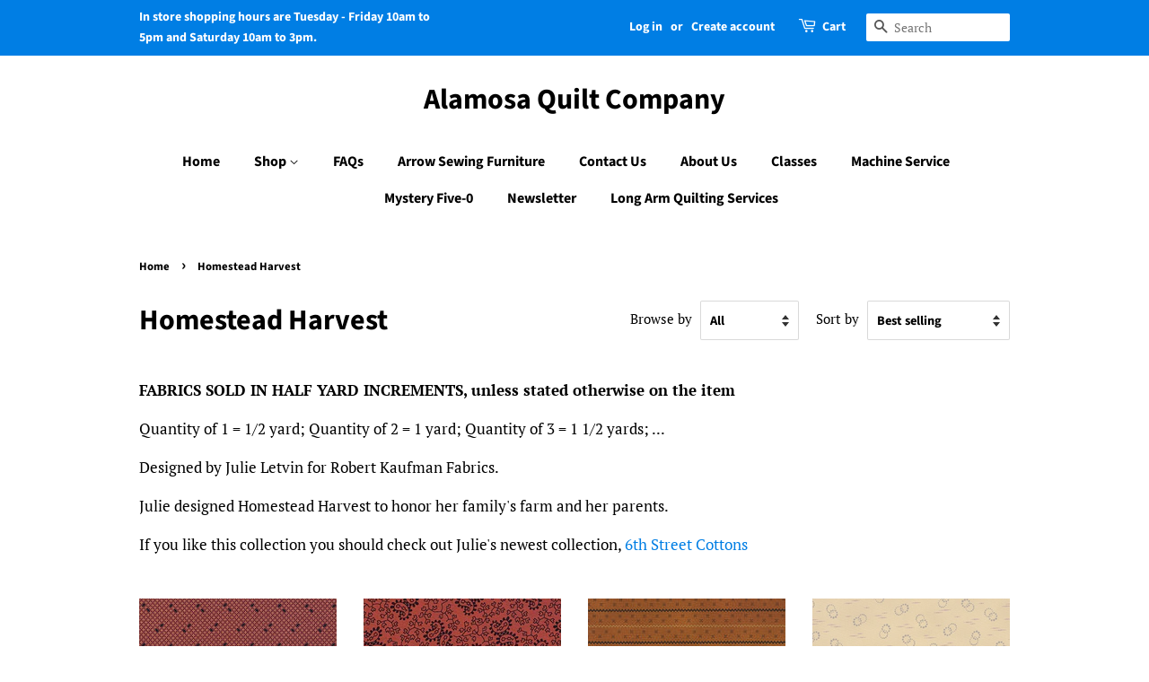

--- FILE ---
content_type: text/html; charset=utf-8
request_url: https://alamosaquiltcompany.com/collections/homestead-harvest
body_size: 20987
content:
<!doctype html>
<html class="no-js" lang="en">
<head>

  <!-- Basic page needs ================================================== -->
  <meta charset="utf-8">
  <meta http-equiv="X-UA-Compatible" content="IE=edge,chrome=1">

  

  <!-- Title and description ================================================== -->
  <title>
  Homestead Harvest &ndash; Alamosa Quilt Company
  </title>

  
  <meta name="description" content="FABRICS SOLD IN HALF YARD INCREMENTS, unless stated otherwise on the item Quantity of 1 = 1/2 yard; Quantity of 2 = 1 yard; Quantity of 3 = 1 1/2 yards; ... Designed by Julie Letvin for Robert Kaufman Fabrics. Julie designed Homestead Harvest to honor her family&#39;s farm and her parents. If you like this collection you s">
  

  <!-- Social meta ================================================== -->
  <!-- /snippets/social-meta-tags.liquid -->




<meta property="og:site_name" content="Alamosa Quilt Company">
<meta property="og:url" content="https://alamosaquiltcompany.com/collections/homestead-harvest">
<meta property="og:title" content="Homestead Harvest">
<meta property="og:type" content="product.group">
<meta property="og:description" content="FABRICS SOLD IN HALF YARD INCREMENTS, unless stated otherwise on the item Quantity of 1 = 1/2 yard; Quantity of 2 = 1 yard; Quantity of 3 = 1 1/2 yards; ... Designed by Julie Letvin for Robert Kaufman Fabrics. Julie designed Homestead Harvest to honor her family&#39;s farm and her parents. If you like this collection you s">

<meta property="og:image" content="http://alamosaquiltcompany.com/cdn/shop/collections/unnamed_1200x1200.jpg?v=1617384528">
<meta property="og:image:secure_url" content="https://alamosaquiltcompany.com/cdn/shop/collections/unnamed_1200x1200.jpg?v=1617384528">


<meta name="twitter:card" content="summary_large_image">
<meta name="twitter:title" content="Homestead Harvest">
<meta name="twitter:description" content="FABRICS SOLD IN HALF YARD INCREMENTS, unless stated otherwise on the item Quantity of 1 = 1/2 yard; Quantity of 2 = 1 yard; Quantity of 3 = 1 1/2 yards; ... Designed by Julie Letvin for Robert Kaufman Fabrics. Julie designed Homestead Harvest to honor her family&#39;s farm and her parents. If you like this collection you s">


  <!-- Helpers ================================================== -->
  <link rel="canonical" href="https://alamosaquiltcompany.com/collections/homestead-harvest">
  <meta name="viewport" content="width=device-width,initial-scale=1">
  <meta name="theme-color" content="#007ee4">

  <!-- CSS ================================================== -->
  <link href="//alamosaquiltcompany.com/cdn/shop/t/3/assets/timber.scss.css?v=63592594435846211021761944918" rel="stylesheet" type="text/css" media="all" />
  <link href="//alamosaquiltcompany.com/cdn/shop/t/3/assets/theme.scss.css?v=81205993466598169511761944918" rel="stylesheet" type="text/css" media="all" />
  <style data-shopify>
  :root {
    --color-body-text: #000000;
    --color-body: #ffffff;
  }
</style>


  <script>
    window.theme = window.theme || {};

    var theme = {
      strings: {
        addToCart: "Add to Cart",
        soldOut: "Sold Out",
        unavailable: "Unavailable",
        zoomClose: "Close (Esc)",
        zoomPrev: "Previous (Left arrow key)",
        zoomNext: "Next (Right arrow key)",
        addressError: "Error looking up that address",
        addressNoResults: "No results for that address",
        addressQueryLimit: "You have exceeded the Google API usage limit. Consider upgrading to a \u003ca href=\"https:\/\/developers.google.com\/maps\/premium\/usage-limits\"\u003ePremium Plan\u003c\/a\u003e.",
        authError: "There was a problem authenticating your Google Maps API Key."
      },
      settings: {
        // Adding some settings to allow the editor to update correctly when they are changed
        enableWideLayout: false,
        typeAccentTransform: false,
        typeAccentSpacing: false,
        baseFontSize: '17px',
        headerBaseFontSize: '32px',
        accentFontSize: '16px'
      },
      variables: {
        mediaQueryMedium: 'screen and (max-width: 768px)',
        bpSmall: false
      },
      moneyFormat: "${{amount}}"
    };theme.breadcrumbs = {
        collection: {
          title: "Homestead Harvest",
          link: "https://alamosaquiltcompany.com/collections/homestead-harvest"
        }
      };
      sessionStorage.setItem("breadcrumb", JSON.stringify(theme.breadcrumbs.collection));document.documentElement.className = document.documentElement.className.replace('no-js', 'supports-js');
  </script>

  <!-- Header hook for plugins ================================================== -->
  <script>window.performance && window.performance.mark && window.performance.mark('shopify.content_for_header.start');</script><meta name="google-site-verification" content="wy0T5xKHbhuqdspz4Q0CHaaTykTPUTDq0V-oSnhdDvo">
<meta id="shopify-digital-wallet" name="shopify-digital-wallet" content="/49164124324/digital_wallets/dialog">
<meta name="shopify-checkout-api-token" content="e94e835e87444476693319ed12a6a310">
<meta id="in-context-paypal-metadata" data-shop-id="49164124324" data-venmo-supported="false" data-environment="production" data-locale="en_US" data-paypal-v4="true" data-currency="USD">
<link rel="alternate" type="application/atom+xml" title="Feed" href="/collections/homestead-harvest.atom" />
<link rel="alternate" type="application/json+oembed" href="https://alamosaquiltcompany.com/collections/homestead-harvest.oembed">
<script async="async" src="/checkouts/internal/preloads.js?locale=en-US"></script>
<link rel="preconnect" href="https://shop.app" crossorigin="anonymous">
<script async="async" src="https://shop.app/checkouts/internal/preloads.js?locale=en-US&shop_id=49164124324" crossorigin="anonymous"></script>
<script id="apple-pay-shop-capabilities" type="application/json">{"shopId":49164124324,"countryCode":"US","currencyCode":"USD","merchantCapabilities":["supports3DS"],"merchantId":"gid:\/\/shopify\/Shop\/49164124324","merchantName":"Alamosa Quilt Company","requiredBillingContactFields":["postalAddress","email"],"requiredShippingContactFields":["postalAddress","email"],"shippingType":"shipping","supportedNetworks":["visa","masterCard","amex","discover","elo","jcb"],"total":{"type":"pending","label":"Alamosa Quilt Company","amount":"1.00"},"shopifyPaymentsEnabled":true,"supportsSubscriptions":true}</script>
<script id="shopify-features" type="application/json">{"accessToken":"e94e835e87444476693319ed12a6a310","betas":["rich-media-storefront-analytics"],"domain":"alamosaquiltcompany.com","predictiveSearch":true,"shopId":49164124324,"locale":"en"}</script>
<script>var Shopify = Shopify || {};
Shopify.shop = "alamosa-quilt-company.myshopify.com";
Shopify.locale = "en";
Shopify.currency = {"active":"USD","rate":"1.0"};
Shopify.country = "US";
Shopify.theme = {"name":"Minimal","id":115568017572,"schema_name":"Minimal","schema_version":"12.6.0","theme_store_id":380,"role":"main"};
Shopify.theme.handle = "null";
Shopify.theme.style = {"id":null,"handle":null};
Shopify.cdnHost = "alamosaquiltcompany.com/cdn";
Shopify.routes = Shopify.routes || {};
Shopify.routes.root = "/";</script>
<script type="module">!function(o){(o.Shopify=o.Shopify||{}).modules=!0}(window);</script>
<script>!function(o){function n(){var o=[];function n(){o.push(Array.prototype.slice.apply(arguments))}return n.q=o,n}var t=o.Shopify=o.Shopify||{};t.loadFeatures=n(),t.autoloadFeatures=n()}(window);</script>
<script>
  window.ShopifyPay = window.ShopifyPay || {};
  window.ShopifyPay.apiHost = "shop.app\/pay";
  window.ShopifyPay.redirectState = null;
</script>
<script id="shop-js-analytics" type="application/json">{"pageType":"collection"}</script>
<script defer="defer" async type="module" src="//alamosaquiltcompany.com/cdn/shopifycloud/shop-js/modules/v2/client.init-shop-cart-sync_BdyHc3Nr.en.esm.js"></script>
<script defer="defer" async type="module" src="//alamosaquiltcompany.com/cdn/shopifycloud/shop-js/modules/v2/chunk.common_Daul8nwZ.esm.js"></script>
<script type="module">
  await import("//alamosaquiltcompany.com/cdn/shopifycloud/shop-js/modules/v2/client.init-shop-cart-sync_BdyHc3Nr.en.esm.js");
await import("//alamosaquiltcompany.com/cdn/shopifycloud/shop-js/modules/v2/chunk.common_Daul8nwZ.esm.js");

  window.Shopify.SignInWithShop?.initShopCartSync?.({"fedCMEnabled":true,"windoidEnabled":true});

</script>
<script>
  window.Shopify = window.Shopify || {};
  if (!window.Shopify.featureAssets) window.Shopify.featureAssets = {};
  window.Shopify.featureAssets['shop-js'] = {"shop-cart-sync":["modules/v2/client.shop-cart-sync_QYOiDySF.en.esm.js","modules/v2/chunk.common_Daul8nwZ.esm.js"],"init-fed-cm":["modules/v2/client.init-fed-cm_DchLp9rc.en.esm.js","modules/v2/chunk.common_Daul8nwZ.esm.js"],"shop-button":["modules/v2/client.shop-button_OV7bAJc5.en.esm.js","modules/v2/chunk.common_Daul8nwZ.esm.js"],"init-windoid":["modules/v2/client.init-windoid_DwxFKQ8e.en.esm.js","modules/v2/chunk.common_Daul8nwZ.esm.js"],"shop-cash-offers":["modules/v2/client.shop-cash-offers_DWtL6Bq3.en.esm.js","modules/v2/chunk.common_Daul8nwZ.esm.js","modules/v2/chunk.modal_CQq8HTM6.esm.js"],"shop-toast-manager":["modules/v2/client.shop-toast-manager_CX9r1SjA.en.esm.js","modules/v2/chunk.common_Daul8nwZ.esm.js"],"init-shop-email-lookup-coordinator":["modules/v2/client.init-shop-email-lookup-coordinator_UhKnw74l.en.esm.js","modules/v2/chunk.common_Daul8nwZ.esm.js"],"pay-button":["modules/v2/client.pay-button_DzxNnLDY.en.esm.js","modules/v2/chunk.common_Daul8nwZ.esm.js"],"avatar":["modules/v2/client.avatar_BTnouDA3.en.esm.js"],"init-shop-cart-sync":["modules/v2/client.init-shop-cart-sync_BdyHc3Nr.en.esm.js","modules/v2/chunk.common_Daul8nwZ.esm.js"],"shop-login-button":["modules/v2/client.shop-login-button_D8B466_1.en.esm.js","modules/v2/chunk.common_Daul8nwZ.esm.js","modules/v2/chunk.modal_CQq8HTM6.esm.js"],"init-customer-accounts-sign-up":["modules/v2/client.init-customer-accounts-sign-up_C8fpPm4i.en.esm.js","modules/v2/client.shop-login-button_D8B466_1.en.esm.js","modules/v2/chunk.common_Daul8nwZ.esm.js","modules/v2/chunk.modal_CQq8HTM6.esm.js"],"init-shop-for-new-customer-accounts":["modules/v2/client.init-shop-for-new-customer-accounts_CVTO0Ztu.en.esm.js","modules/v2/client.shop-login-button_D8B466_1.en.esm.js","modules/v2/chunk.common_Daul8nwZ.esm.js","modules/v2/chunk.modal_CQq8HTM6.esm.js"],"init-customer-accounts":["modules/v2/client.init-customer-accounts_dRgKMfrE.en.esm.js","modules/v2/client.shop-login-button_D8B466_1.en.esm.js","modules/v2/chunk.common_Daul8nwZ.esm.js","modules/v2/chunk.modal_CQq8HTM6.esm.js"],"shop-follow-button":["modules/v2/client.shop-follow-button_CkZpjEct.en.esm.js","modules/v2/chunk.common_Daul8nwZ.esm.js","modules/v2/chunk.modal_CQq8HTM6.esm.js"],"lead-capture":["modules/v2/client.lead-capture_BntHBhfp.en.esm.js","modules/v2/chunk.common_Daul8nwZ.esm.js","modules/v2/chunk.modal_CQq8HTM6.esm.js"],"checkout-modal":["modules/v2/client.checkout-modal_CfxcYbTm.en.esm.js","modules/v2/chunk.common_Daul8nwZ.esm.js","modules/v2/chunk.modal_CQq8HTM6.esm.js"],"shop-login":["modules/v2/client.shop-login_Da4GZ2H6.en.esm.js","modules/v2/chunk.common_Daul8nwZ.esm.js","modules/v2/chunk.modal_CQq8HTM6.esm.js"],"payment-terms":["modules/v2/client.payment-terms_MV4M3zvL.en.esm.js","modules/v2/chunk.common_Daul8nwZ.esm.js","modules/v2/chunk.modal_CQq8HTM6.esm.js"]};
</script>
<script id="__st">var __st={"a":49164124324,"offset":-25200,"reqid":"55431917-b165-492e-981d-c9aaa72c493f-1768972669","pageurl":"alamosaquiltcompany.com\/collections\/homestead-harvest","u":"0e069662a45e","p":"collection","rtyp":"collection","rid":265289564324};</script>
<script>window.ShopifyPaypalV4VisibilityTracking = true;</script>
<script id="captcha-bootstrap">!function(){'use strict';const t='contact',e='account',n='new_comment',o=[[t,t],['blogs',n],['comments',n],[t,'customer']],c=[[e,'customer_login'],[e,'guest_login'],[e,'recover_customer_password'],[e,'create_customer']],r=t=>t.map((([t,e])=>`form[action*='/${t}']:not([data-nocaptcha='true']) input[name='form_type'][value='${e}']`)).join(','),a=t=>()=>t?[...document.querySelectorAll(t)].map((t=>t.form)):[];function s(){const t=[...o],e=r(t);return a(e)}const i='password',u='form_key',d=['recaptcha-v3-token','g-recaptcha-response','h-captcha-response',i],f=()=>{try{return window.sessionStorage}catch{return}},m='__shopify_v',_=t=>t.elements[u];function p(t,e,n=!1){try{const o=window.sessionStorage,c=JSON.parse(o.getItem(e)),{data:r}=function(t){const{data:e,action:n}=t;return t[m]||n?{data:e,action:n}:{data:t,action:n}}(c);for(const[e,n]of Object.entries(r))t.elements[e]&&(t.elements[e].value=n);n&&o.removeItem(e)}catch(o){console.error('form repopulation failed',{error:o})}}const l='form_type',E='cptcha';function T(t){t.dataset[E]=!0}const w=window,h=w.document,L='Shopify',v='ce_forms',y='captcha';let A=!1;((t,e)=>{const n=(g='f06e6c50-85a8-45c8-87d0-21a2b65856fe',I='https://cdn.shopify.com/shopifycloud/storefront-forms-hcaptcha/ce_storefront_forms_captcha_hcaptcha.v1.5.2.iife.js',D={infoText:'Protected by hCaptcha',privacyText:'Privacy',termsText:'Terms'},(t,e,n)=>{const o=w[L][v],c=o.bindForm;if(c)return c(t,g,e,D).then(n);var r;o.q.push([[t,g,e,D],n]),r=I,A||(h.body.append(Object.assign(h.createElement('script'),{id:'captcha-provider',async:!0,src:r})),A=!0)});var g,I,D;w[L]=w[L]||{},w[L][v]=w[L][v]||{},w[L][v].q=[],w[L][y]=w[L][y]||{},w[L][y].protect=function(t,e){n(t,void 0,e),T(t)},Object.freeze(w[L][y]),function(t,e,n,w,h,L){const[v,y,A,g]=function(t,e,n){const i=e?o:[],u=t?c:[],d=[...i,...u],f=r(d),m=r(i),_=r(d.filter((([t,e])=>n.includes(e))));return[a(f),a(m),a(_),s()]}(w,h,L),I=t=>{const e=t.target;return e instanceof HTMLFormElement?e:e&&e.form},D=t=>v().includes(t);t.addEventListener('submit',(t=>{const e=I(t);if(!e)return;const n=D(e)&&!e.dataset.hcaptchaBound&&!e.dataset.recaptchaBound,o=_(e),c=g().includes(e)&&(!o||!o.value);(n||c)&&t.preventDefault(),c&&!n&&(function(t){try{if(!f())return;!function(t){const e=f();if(!e)return;const n=_(t);if(!n)return;const o=n.value;o&&e.removeItem(o)}(t);const e=Array.from(Array(32),(()=>Math.random().toString(36)[2])).join('');!function(t,e){_(t)||t.append(Object.assign(document.createElement('input'),{type:'hidden',name:u})),t.elements[u].value=e}(t,e),function(t,e){const n=f();if(!n)return;const o=[...t.querySelectorAll(`input[type='${i}']`)].map((({name:t})=>t)),c=[...d,...o],r={};for(const[a,s]of new FormData(t).entries())c.includes(a)||(r[a]=s);n.setItem(e,JSON.stringify({[m]:1,action:t.action,data:r}))}(t,e)}catch(e){console.error('failed to persist form',e)}}(e),e.submit())}));const S=(t,e)=>{t&&!t.dataset[E]&&(n(t,e.some((e=>e===t))),T(t))};for(const o of['focusin','change'])t.addEventListener(o,(t=>{const e=I(t);D(e)&&S(e,y())}));const B=e.get('form_key'),M=e.get(l),P=B&&M;t.addEventListener('DOMContentLoaded',(()=>{const t=y();if(P)for(const e of t)e.elements[l].value===M&&p(e,B);[...new Set([...A(),...v().filter((t=>'true'===t.dataset.shopifyCaptcha))])].forEach((e=>S(e,t)))}))}(h,new URLSearchParams(w.location.search),n,t,e,['guest_login'])})(!0,!0)}();</script>
<script integrity="sha256-4kQ18oKyAcykRKYeNunJcIwy7WH5gtpwJnB7kiuLZ1E=" data-source-attribution="shopify.loadfeatures" defer="defer" src="//alamosaquiltcompany.com/cdn/shopifycloud/storefront/assets/storefront/load_feature-a0a9edcb.js" crossorigin="anonymous"></script>
<script crossorigin="anonymous" defer="defer" src="//alamosaquiltcompany.com/cdn/shopifycloud/storefront/assets/shopify_pay/storefront-65b4c6d7.js?v=20250812"></script>
<script data-source-attribution="shopify.dynamic_checkout.dynamic.init">var Shopify=Shopify||{};Shopify.PaymentButton=Shopify.PaymentButton||{isStorefrontPortableWallets:!0,init:function(){window.Shopify.PaymentButton.init=function(){};var t=document.createElement("script");t.src="https://alamosaquiltcompany.com/cdn/shopifycloud/portable-wallets/latest/portable-wallets.en.js",t.type="module",document.head.appendChild(t)}};
</script>
<script data-source-attribution="shopify.dynamic_checkout.buyer_consent">
  function portableWalletsHideBuyerConsent(e){var t=document.getElementById("shopify-buyer-consent"),n=document.getElementById("shopify-subscription-policy-button");t&&n&&(t.classList.add("hidden"),t.setAttribute("aria-hidden","true"),n.removeEventListener("click",e))}function portableWalletsShowBuyerConsent(e){var t=document.getElementById("shopify-buyer-consent"),n=document.getElementById("shopify-subscription-policy-button");t&&n&&(t.classList.remove("hidden"),t.removeAttribute("aria-hidden"),n.addEventListener("click",e))}window.Shopify?.PaymentButton&&(window.Shopify.PaymentButton.hideBuyerConsent=portableWalletsHideBuyerConsent,window.Shopify.PaymentButton.showBuyerConsent=portableWalletsShowBuyerConsent);
</script>
<script data-source-attribution="shopify.dynamic_checkout.cart.bootstrap">document.addEventListener("DOMContentLoaded",(function(){function t(){return document.querySelector("shopify-accelerated-checkout-cart, shopify-accelerated-checkout")}if(t())Shopify.PaymentButton.init();else{new MutationObserver((function(e,n){t()&&(Shopify.PaymentButton.init(),n.disconnect())})).observe(document.body,{childList:!0,subtree:!0})}}));
</script>
<link id="shopify-accelerated-checkout-styles" rel="stylesheet" media="screen" href="https://alamosaquiltcompany.com/cdn/shopifycloud/portable-wallets/latest/accelerated-checkout-backwards-compat.css" crossorigin="anonymous">
<style id="shopify-accelerated-checkout-cart">
        #shopify-buyer-consent {
  margin-top: 1em;
  display: inline-block;
  width: 100%;
}

#shopify-buyer-consent.hidden {
  display: none;
}

#shopify-subscription-policy-button {
  background: none;
  border: none;
  padding: 0;
  text-decoration: underline;
  font-size: inherit;
  cursor: pointer;
}

#shopify-subscription-policy-button::before {
  box-shadow: none;
}

      </style>

<script>window.performance && window.performance.mark && window.performance.mark('shopify.content_for_header.end');</script>

  <script src="//alamosaquiltcompany.com/cdn/shop/t/3/assets/jquery-2.2.3.min.js?v=58211863146907186831605900541" type="text/javascript"></script>

  <script src="//alamosaquiltcompany.com/cdn/shop/t/3/assets/lazysizes.min.js?v=155223123402716617051605900542" async="async"></script>

  
  

<link href="https://monorail-edge.shopifysvc.com" rel="dns-prefetch">
<script>(function(){if ("sendBeacon" in navigator && "performance" in window) {try {var session_token_from_headers = performance.getEntriesByType('navigation')[0].serverTiming.find(x => x.name == '_s').description;} catch {var session_token_from_headers = undefined;}var session_cookie_matches = document.cookie.match(/_shopify_s=([^;]*)/);var session_token_from_cookie = session_cookie_matches && session_cookie_matches.length === 2 ? session_cookie_matches[1] : "";var session_token = session_token_from_headers || session_token_from_cookie || "";function handle_abandonment_event(e) {var entries = performance.getEntries().filter(function(entry) {return /monorail-edge.shopifysvc.com/.test(entry.name);});if (!window.abandonment_tracked && entries.length === 0) {window.abandonment_tracked = true;var currentMs = Date.now();var navigation_start = performance.timing.navigationStart;var payload = {shop_id: 49164124324,url: window.location.href,navigation_start,duration: currentMs - navigation_start,session_token,page_type: "collection"};window.navigator.sendBeacon("https://monorail-edge.shopifysvc.com/v1/produce", JSON.stringify({schema_id: "online_store_buyer_site_abandonment/1.1",payload: payload,metadata: {event_created_at_ms: currentMs,event_sent_at_ms: currentMs}}));}}window.addEventListener('pagehide', handle_abandonment_event);}}());</script>
<script id="web-pixels-manager-setup">(function e(e,d,r,n,o){if(void 0===o&&(o={}),!Boolean(null===(a=null===(i=window.Shopify)||void 0===i?void 0:i.analytics)||void 0===a?void 0:a.replayQueue)){var i,a;window.Shopify=window.Shopify||{};var t=window.Shopify;t.analytics=t.analytics||{};var s=t.analytics;s.replayQueue=[],s.publish=function(e,d,r){return s.replayQueue.push([e,d,r]),!0};try{self.performance.mark("wpm:start")}catch(e){}var l=function(){var e={modern:/Edge?\/(1{2}[4-9]|1[2-9]\d|[2-9]\d{2}|\d{4,})\.\d+(\.\d+|)|Firefox\/(1{2}[4-9]|1[2-9]\d|[2-9]\d{2}|\d{4,})\.\d+(\.\d+|)|Chrom(ium|e)\/(9{2}|\d{3,})\.\d+(\.\d+|)|(Maci|X1{2}).+ Version\/(15\.\d+|(1[6-9]|[2-9]\d|\d{3,})\.\d+)([,.]\d+|)( \(\w+\)|)( Mobile\/\w+|) Safari\/|Chrome.+OPR\/(9{2}|\d{3,})\.\d+\.\d+|(CPU[ +]OS|iPhone[ +]OS|CPU[ +]iPhone|CPU IPhone OS|CPU iPad OS)[ +]+(15[._]\d+|(1[6-9]|[2-9]\d|\d{3,})[._]\d+)([._]\d+|)|Android:?[ /-](13[3-9]|1[4-9]\d|[2-9]\d{2}|\d{4,})(\.\d+|)(\.\d+|)|Android.+Firefox\/(13[5-9]|1[4-9]\d|[2-9]\d{2}|\d{4,})\.\d+(\.\d+|)|Android.+Chrom(ium|e)\/(13[3-9]|1[4-9]\d|[2-9]\d{2}|\d{4,})\.\d+(\.\d+|)|SamsungBrowser\/([2-9]\d|\d{3,})\.\d+/,legacy:/Edge?\/(1[6-9]|[2-9]\d|\d{3,})\.\d+(\.\d+|)|Firefox\/(5[4-9]|[6-9]\d|\d{3,})\.\d+(\.\d+|)|Chrom(ium|e)\/(5[1-9]|[6-9]\d|\d{3,})\.\d+(\.\d+|)([\d.]+$|.*Safari\/(?![\d.]+ Edge\/[\d.]+$))|(Maci|X1{2}).+ Version\/(10\.\d+|(1[1-9]|[2-9]\d|\d{3,})\.\d+)([,.]\d+|)( \(\w+\)|)( Mobile\/\w+|) Safari\/|Chrome.+OPR\/(3[89]|[4-9]\d|\d{3,})\.\d+\.\d+|(CPU[ +]OS|iPhone[ +]OS|CPU[ +]iPhone|CPU IPhone OS|CPU iPad OS)[ +]+(10[._]\d+|(1[1-9]|[2-9]\d|\d{3,})[._]\d+)([._]\d+|)|Android:?[ /-](13[3-9]|1[4-9]\d|[2-9]\d{2}|\d{4,})(\.\d+|)(\.\d+|)|Mobile Safari.+OPR\/([89]\d|\d{3,})\.\d+\.\d+|Android.+Firefox\/(13[5-9]|1[4-9]\d|[2-9]\d{2}|\d{4,})\.\d+(\.\d+|)|Android.+Chrom(ium|e)\/(13[3-9]|1[4-9]\d|[2-9]\d{2}|\d{4,})\.\d+(\.\d+|)|Android.+(UC? ?Browser|UCWEB|U3)[ /]?(15\.([5-9]|\d{2,})|(1[6-9]|[2-9]\d|\d{3,})\.\d+)\.\d+|SamsungBrowser\/(5\.\d+|([6-9]|\d{2,})\.\d+)|Android.+MQ{2}Browser\/(14(\.(9|\d{2,})|)|(1[5-9]|[2-9]\d|\d{3,})(\.\d+|))(\.\d+|)|K[Aa][Ii]OS\/(3\.\d+|([4-9]|\d{2,})\.\d+)(\.\d+|)/},d=e.modern,r=e.legacy,n=navigator.userAgent;return n.match(d)?"modern":n.match(r)?"legacy":"unknown"}(),u="modern"===l?"modern":"legacy",c=(null!=n?n:{modern:"",legacy:""})[u],f=function(e){return[e.baseUrl,"/wpm","/b",e.hashVersion,"modern"===e.buildTarget?"m":"l",".js"].join("")}({baseUrl:d,hashVersion:r,buildTarget:u}),m=function(e){var d=e.version,r=e.bundleTarget,n=e.surface,o=e.pageUrl,i=e.monorailEndpoint;return{emit:function(e){var a=e.status,t=e.errorMsg,s=(new Date).getTime(),l=JSON.stringify({metadata:{event_sent_at_ms:s},events:[{schema_id:"web_pixels_manager_load/3.1",payload:{version:d,bundle_target:r,page_url:o,status:a,surface:n,error_msg:t},metadata:{event_created_at_ms:s}}]});if(!i)return console&&console.warn&&console.warn("[Web Pixels Manager] No Monorail endpoint provided, skipping logging."),!1;try{return self.navigator.sendBeacon.bind(self.navigator)(i,l)}catch(e){}var u=new XMLHttpRequest;try{return u.open("POST",i,!0),u.setRequestHeader("Content-Type","text/plain"),u.send(l),!0}catch(e){return console&&console.warn&&console.warn("[Web Pixels Manager] Got an unhandled error while logging to Monorail."),!1}}}}({version:r,bundleTarget:l,surface:e.surface,pageUrl:self.location.href,monorailEndpoint:e.monorailEndpoint});try{o.browserTarget=l,function(e){var d=e.src,r=e.async,n=void 0===r||r,o=e.onload,i=e.onerror,a=e.sri,t=e.scriptDataAttributes,s=void 0===t?{}:t,l=document.createElement("script"),u=document.querySelector("head"),c=document.querySelector("body");if(l.async=n,l.src=d,a&&(l.integrity=a,l.crossOrigin="anonymous"),s)for(var f in s)if(Object.prototype.hasOwnProperty.call(s,f))try{l.dataset[f]=s[f]}catch(e){}if(o&&l.addEventListener("load",o),i&&l.addEventListener("error",i),u)u.appendChild(l);else{if(!c)throw new Error("Did not find a head or body element to append the script");c.appendChild(l)}}({src:f,async:!0,onload:function(){if(!function(){var e,d;return Boolean(null===(d=null===(e=window.Shopify)||void 0===e?void 0:e.analytics)||void 0===d?void 0:d.initialized)}()){var d=window.webPixelsManager.init(e)||void 0;if(d){var r=window.Shopify.analytics;r.replayQueue.forEach((function(e){var r=e[0],n=e[1],o=e[2];d.publishCustomEvent(r,n,o)})),r.replayQueue=[],r.publish=d.publishCustomEvent,r.visitor=d.visitor,r.initialized=!0}}},onerror:function(){return m.emit({status:"failed",errorMsg:"".concat(f," has failed to load")})},sri:function(e){var d=/^sha384-[A-Za-z0-9+/=]+$/;return"string"==typeof e&&d.test(e)}(c)?c:"",scriptDataAttributes:o}),m.emit({status:"loading"})}catch(e){m.emit({status:"failed",errorMsg:(null==e?void 0:e.message)||"Unknown error"})}}})({shopId: 49164124324,storefrontBaseUrl: "https://alamosaquiltcompany.com",extensionsBaseUrl: "https://extensions.shopifycdn.com/cdn/shopifycloud/web-pixels-manager",monorailEndpoint: "https://monorail-edge.shopifysvc.com/unstable/produce_batch",surface: "storefront-renderer",enabledBetaFlags: ["2dca8a86"],webPixelsConfigList: [{"id":"1743782111","configuration":"{\"config\":\"{\\\"google_tag_ids\\\":[\\\"G-NM35W3HN9Q\\\",\\\"GT-TB7DTFXC\\\"],\\\"target_country\\\":\\\"ZZ\\\",\\\"gtag_events\\\":[{\\\"type\\\":\\\"search\\\",\\\"action_label\\\":\\\"G-NM35W3HN9Q\\\"},{\\\"type\\\":\\\"begin_checkout\\\",\\\"action_label\\\":\\\"G-NM35W3HN9Q\\\"},{\\\"type\\\":\\\"view_item\\\",\\\"action_label\\\":[\\\"G-NM35W3HN9Q\\\",\\\"MC-GB8X2WRZNK\\\"]},{\\\"type\\\":\\\"purchase\\\",\\\"action_label\\\":[\\\"G-NM35W3HN9Q\\\",\\\"MC-GB8X2WRZNK\\\"]},{\\\"type\\\":\\\"page_view\\\",\\\"action_label\\\":[\\\"G-NM35W3HN9Q\\\",\\\"MC-GB8X2WRZNK\\\"]},{\\\"type\\\":\\\"add_payment_info\\\",\\\"action_label\\\":\\\"G-NM35W3HN9Q\\\"},{\\\"type\\\":\\\"add_to_cart\\\",\\\"action_label\\\":\\\"G-NM35W3HN9Q\\\"}],\\\"enable_monitoring_mode\\\":false}\"}","eventPayloadVersion":"v1","runtimeContext":"OPEN","scriptVersion":"b2a88bafab3e21179ed38636efcd8a93","type":"APP","apiClientId":1780363,"privacyPurposes":[],"dataSharingAdjustments":{"protectedCustomerApprovalScopes":["read_customer_address","read_customer_email","read_customer_name","read_customer_personal_data","read_customer_phone"]}},{"id":"shopify-app-pixel","configuration":"{}","eventPayloadVersion":"v1","runtimeContext":"STRICT","scriptVersion":"0450","apiClientId":"shopify-pixel","type":"APP","privacyPurposes":["ANALYTICS","MARKETING"]},{"id":"shopify-custom-pixel","eventPayloadVersion":"v1","runtimeContext":"LAX","scriptVersion":"0450","apiClientId":"shopify-pixel","type":"CUSTOM","privacyPurposes":["ANALYTICS","MARKETING"]}],isMerchantRequest: false,initData: {"shop":{"name":"Alamosa Quilt Company","paymentSettings":{"currencyCode":"USD"},"myshopifyDomain":"alamosa-quilt-company.myshopify.com","countryCode":"US","storefrontUrl":"https:\/\/alamosaquiltcompany.com"},"customer":null,"cart":null,"checkout":null,"productVariants":[],"purchasingCompany":null},},"https://alamosaquiltcompany.com/cdn","fcfee988w5aeb613cpc8e4bc33m6693e112",{"modern":"","legacy":""},{"shopId":"49164124324","storefrontBaseUrl":"https:\/\/alamosaquiltcompany.com","extensionBaseUrl":"https:\/\/extensions.shopifycdn.com\/cdn\/shopifycloud\/web-pixels-manager","surface":"storefront-renderer","enabledBetaFlags":"[\"2dca8a86\"]","isMerchantRequest":"false","hashVersion":"fcfee988w5aeb613cpc8e4bc33m6693e112","publish":"custom","events":"[[\"page_viewed\",{}],[\"collection_viewed\",{\"collection\":{\"id\":\"265289564324\",\"title\":\"Homestead Harvest\",\"productVariants\":[{\"price\":{\"amount\":6.5,\"currencyCode\":\"USD\"},\"product\":{\"title\":\"Homestead Harvest Red small plusses\",\"vendor\":\"Kaufman\",\"id\":\"6629303419044\",\"untranslatedTitle\":\"Homestead Harvest Red small plusses\",\"url\":\"\/products\/homestead-harvest-red-small-plusses\",\"type\":\"Fabric\"},\"id\":\"39576939659428\",\"image\":{\"src\":\"\/\/alamosaquiltcompany.com\/cdn\/shop\/products\/homestead_harvest-AUJ-20181-3-H2260026.jpg?v=1729805425\"},\"sku\":\"104329\",\"title\":\"Default Title\",\"untranslatedTitle\":\"Default Title\"},{\"price\":{\"amount\":6.5,\"currencyCode\":\"USD\"},\"product\":{\"title\":\"Homestead Harvest Red Paisley\",\"vendor\":\"Kaufman\",\"id\":\"6629303353508\",\"untranslatedTitle\":\"Homestead Harvest Red Paisley\",\"url\":\"\/products\/homestead-harvest-red-paisley\",\"type\":\"Fabric\"},\"id\":\"39576939561124\",\"image\":{\"src\":\"\/\/alamosaquiltcompany.com\/cdn\/shop\/products\/homestead_harvest-AUJ-20159-3-H2260012.jpg?v=1755903602\"},\"sku\":\"104328\",\"title\":\"Default Title\",\"untranslatedTitle\":\"Default Title\"},{\"price\":{\"amount\":6.5,\"currencyCode\":\"USD\"},\"product\":{\"title\":\"Homestead Harvest Spice Stripe\",\"vendor\":\"Kaufman\",\"id\":\"6629305417892\",\"untranslatedTitle\":\"Homestead Harvest Spice Stripe\",\"url\":\"\/products\/homestead-harvest-spice-stripe\",\"type\":\"Fabric\"},\"id\":\"39576946442404\",\"image\":{\"src\":\"\/\/alamosaquiltcompany.com\/cdn\/shop\/products\/homestead_harvest-AUJ-20158-163-H2260010.jpg?v=1617387251\"},\"sku\":\"104319\",\"title\":\"Default Title\",\"untranslatedTitle\":\"Default Title\"},{\"price\":{\"amount\":6.5,\"currencyCode\":\"USD\"},\"product\":{\"title\":\"Homestead Harvest Gold Rings\",\"vendor\":\"Kaufman\",\"id\":\"6629305319588\",\"untranslatedTitle\":\"Homestead Harvest Gold Rings\",\"url\":\"\/products\/homestead-harvest-gold-rings\",\"type\":\"Fabric\"},\"id\":\"39576946245796\",\"image\":{\"src\":\"\/\/alamosaquiltcompany.com\/cdn\/shop\/products\/homestead_harvest-AUJ-20157-133-H2260008.jpg?v=1617386858\"},\"sku\":\"104318\",\"title\":\"Default Title\",\"untranslatedTitle\":\"Default Title\"},{\"price\":{\"amount\":6.5,\"currencyCode\":\"USD\"},\"product\":{\"title\":\"Homestead Harvest Ivory I Bars\",\"vendor\":\"Kaufman\",\"id\":\"6629304303780\",\"untranslatedTitle\":\"Homestead Harvest Ivory I Bars\",\"url\":\"\/products\/homestead-harvest-ivory-i-bars\",\"type\":\"Fabric\"},\"id\":\"39576941068452\",\"image\":{\"src\":\"\/\/alamosaquiltcompany.com\/cdn\/shop\/products\/homestead_harvest-AUJ-20180-15-H2260024.jpg?v=1748466903\"},\"sku\":\"104345\",\"title\":\"Default Title\",\"untranslatedTitle\":\"Default Title\"},{\"price\":{\"amount\":6.5,\"currencyCode\":\"USD\"},\"product\":{\"title\":\"Homestead Harvest Ivory Stripe\",\"vendor\":\"Kaufman\",\"id\":\"6629304172708\",\"untranslatedTitle\":\"Homestead Harvest Ivory Stripe\",\"url\":\"\/products\/homestead-harvest-ivory-stripe\",\"type\":\"Fabric\"},\"id\":\"39576940839076\",\"image\":{\"src\":\"\/\/alamosaquiltcompany.com\/cdn\/shop\/products\/homestead_harvest-AUJ-20158-15-H2260009.jpg?v=1617387046\"},\"sku\":\"104344\",\"title\":\"Default Title\",\"untranslatedTitle\":\"Default Title\"},{\"price\":{\"amount\":6.5,\"currencyCode\":\"USD\"},\"product\":{\"title\":\"Homestead Harvest Tan Dots \u0026 Squiggle\",\"vendor\":\"Kaufman\",\"id\":\"6629303910564\",\"untranslatedTitle\":\"Homestead Harvest Tan Dots \u0026 Squiggle\",\"url\":\"\/products\/homestead-harvest-tan-dots-squiggle\",\"type\":\"Fabric\"},\"id\":\"39576940413092\",\"image\":{\"src\":\"\/\/alamosaquiltcompany.com\/cdn\/shop\/products\/tandot_squiggle.jpg?v=1731519002\"},\"sku\":\"104341\",\"title\":\"Default Title\",\"untranslatedTitle\":\"Default Title\"},{\"price\":{\"amount\":6.5,\"currencyCode\":\"USD\"},\"product\":{\"title\":\"Homestead Harvest Brown Floral\",\"vendor\":\"Kaufman\",\"id\":\"6629303287972\",\"untranslatedTitle\":\"Homestead Harvest Brown Floral\",\"url\":\"\/products\/homestead-harvest-brown-floral\",\"type\":\"Fabric\"},\"id\":\"39576939495588\",\"image\":{\"src\":\"\/\/alamosaquiltcompany.com\/cdn\/shop\/products\/homestead_harvest-AUJ-20179-16-H2260022.jpg?v=1617386811\"},\"sku\":\"104325\",\"title\":\"Default Title\",\"untranslatedTitle\":\"Default Title\"},{\"price\":{\"amount\":6.5,\"currencyCode\":\"USD\"},\"product\":{\"title\":\"Homestead Harvest Green Dots \u0026 Squiggle\",\"vendor\":\"Kaufman\",\"id\":\"6629302730916\",\"untranslatedTitle\":\"Homestead Harvest Green Dots \u0026 Squiggle\",\"url\":\"\/products\/homestead-harvest-green-dots-squiggle\",\"type\":\"Fabric\"},\"id\":\"39576937595044\",\"image\":{\"src\":\"\/\/alamosaquiltcompany.com\/cdn\/shop\/products\/homestead_harvest-AUJ-20155-7-H2260002.jpg?v=1617386910\"},\"sku\":\"104320\",\"title\":\"Default Title\",\"untranslatedTitle\":\"Default Title\"}]}}]]"});</script><script>
  window.ShopifyAnalytics = window.ShopifyAnalytics || {};
  window.ShopifyAnalytics.meta = window.ShopifyAnalytics.meta || {};
  window.ShopifyAnalytics.meta.currency = 'USD';
  var meta = {"products":[{"id":6629303419044,"gid":"gid:\/\/shopify\/Product\/6629303419044","vendor":"Kaufman","type":"Fabric","handle":"homestead-harvest-red-small-plusses","variants":[{"id":39576939659428,"price":650,"name":"Homestead Harvest Red small plusses","public_title":null,"sku":"104329"}],"remote":false},{"id":6629303353508,"gid":"gid:\/\/shopify\/Product\/6629303353508","vendor":"Kaufman","type":"Fabric","handle":"homestead-harvest-red-paisley","variants":[{"id":39576939561124,"price":650,"name":"Homestead Harvest Red Paisley","public_title":null,"sku":"104328"}],"remote":false},{"id":6629305417892,"gid":"gid:\/\/shopify\/Product\/6629305417892","vendor":"Kaufman","type":"Fabric","handle":"homestead-harvest-spice-stripe","variants":[{"id":39576946442404,"price":650,"name":"Homestead Harvest Spice Stripe","public_title":null,"sku":"104319"}],"remote":false},{"id":6629305319588,"gid":"gid:\/\/shopify\/Product\/6629305319588","vendor":"Kaufman","type":"Fabric","handle":"homestead-harvest-gold-rings","variants":[{"id":39576946245796,"price":650,"name":"Homestead Harvest Gold Rings","public_title":null,"sku":"104318"}],"remote":false},{"id":6629304303780,"gid":"gid:\/\/shopify\/Product\/6629304303780","vendor":"Kaufman","type":"Fabric","handle":"homestead-harvest-ivory-i-bars","variants":[{"id":39576941068452,"price":650,"name":"Homestead Harvest Ivory I Bars","public_title":null,"sku":"104345"}],"remote":false},{"id":6629304172708,"gid":"gid:\/\/shopify\/Product\/6629304172708","vendor":"Kaufman","type":"Fabric","handle":"homestead-harvest-ivory-stripe","variants":[{"id":39576940839076,"price":650,"name":"Homestead Harvest Ivory Stripe","public_title":null,"sku":"104344"}],"remote":false},{"id":6629303910564,"gid":"gid:\/\/shopify\/Product\/6629303910564","vendor":"Kaufman","type":"Fabric","handle":"homestead-harvest-tan-dots-squiggle","variants":[{"id":39576940413092,"price":650,"name":"Homestead Harvest Tan Dots \u0026 Squiggle","public_title":null,"sku":"104341"}],"remote":false},{"id":6629303287972,"gid":"gid:\/\/shopify\/Product\/6629303287972","vendor":"Kaufman","type":"Fabric","handle":"homestead-harvest-brown-floral","variants":[{"id":39576939495588,"price":650,"name":"Homestead Harvest Brown Floral","public_title":null,"sku":"104325"}],"remote":false},{"id":6629302730916,"gid":"gid:\/\/shopify\/Product\/6629302730916","vendor":"Kaufman","type":"Fabric","handle":"homestead-harvest-green-dots-squiggle","variants":[{"id":39576937595044,"price":650,"name":"Homestead Harvest Green Dots \u0026 Squiggle","public_title":null,"sku":"104320"}],"remote":false}],"page":{"pageType":"collection","resourceType":"collection","resourceId":265289564324,"requestId":"55431917-b165-492e-981d-c9aaa72c493f-1768972669"}};
  for (var attr in meta) {
    window.ShopifyAnalytics.meta[attr] = meta[attr];
  }
</script>
<script class="analytics">
  (function () {
    var customDocumentWrite = function(content) {
      var jquery = null;

      if (window.jQuery) {
        jquery = window.jQuery;
      } else if (window.Checkout && window.Checkout.$) {
        jquery = window.Checkout.$;
      }

      if (jquery) {
        jquery('body').append(content);
      }
    };

    var hasLoggedConversion = function(token) {
      if (token) {
        return document.cookie.indexOf('loggedConversion=' + token) !== -1;
      }
      return false;
    }

    var setCookieIfConversion = function(token) {
      if (token) {
        var twoMonthsFromNow = new Date(Date.now());
        twoMonthsFromNow.setMonth(twoMonthsFromNow.getMonth() + 2);

        document.cookie = 'loggedConversion=' + token + '; expires=' + twoMonthsFromNow;
      }
    }

    var trekkie = window.ShopifyAnalytics.lib = window.trekkie = window.trekkie || [];
    if (trekkie.integrations) {
      return;
    }
    trekkie.methods = [
      'identify',
      'page',
      'ready',
      'track',
      'trackForm',
      'trackLink'
    ];
    trekkie.factory = function(method) {
      return function() {
        var args = Array.prototype.slice.call(arguments);
        args.unshift(method);
        trekkie.push(args);
        return trekkie;
      };
    };
    for (var i = 0; i < trekkie.methods.length; i++) {
      var key = trekkie.methods[i];
      trekkie[key] = trekkie.factory(key);
    }
    trekkie.load = function(config) {
      trekkie.config = config || {};
      trekkie.config.initialDocumentCookie = document.cookie;
      var first = document.getElementsByTagName('script')[0];
      var script = document.createElement('script');
      script.type = 'text/javascript';
      script.onerror = function(e) {
        var scriptFallback = document.createElement('script');
        scriptFallback.type = 'text/javascript';
        scriptFallback.onerror = function(error) {
                var Monorail = {
      produce: function produce(monorailDomain, schemaId, payload) {
        var currentMs = new Date().getTime();
        var event = {
          schema_id: schemaId,
          payload: payload,
          metadata: {
            event_created_at_ms: currentMs,
            event_sent_at_ms: currentMs
          }
        };
        return Monorail.sendRequest("https://" + monorailDomain + "/v1/produce", JSON.stringify(event));
      },
      sendRequest: function sendRequest(endpointUrl, payload) {
        // Try the sendBeacon API
        if (window && window.navigator && typeof window.navigator.sendBeacon === 'function' && typeof window.Blob === 'function' && !Monorail.isIos12()) {
          var blobData = new window.Blob([payload], {
            type: 'text/plain'
          });

          if (window.navigator.sendBeacon(endpointUrl, blobData)) {
            return true;
          } // sendBeacon was not successful

        } // XHR beacon

        var xhr = new XMLHttpRequest();

        try {
          xhr.open('POST', endpointUrl);
          xhr.setRequestHeader('Content-Type', 'text/plain');
          xhr.send(payload);
        } catch (e) {
          console.log(e);
        }

        return false;
      },
      isIos12: function isIos12() {
        return window.navigator.userAgent.lastIndexOf('iPhone; CPU iPhone OS 12_') !== -1 || window.navigator.userAgent.lastIndexOf('iPad; CPU OS 12_') !== -1;
      }
    };
    Monorail.produce('monorail-edge.shopifysvc.com',
      'trekkie_storefront_load_errors/1.1',
      {shop_id: 49164124324,
      theme_id: 115568017572,
      app_name: "storefront",
      context_url: window.location.href,
      source_url: "//alamosaquiltcompany.com/cdn/s/trekkie.storefront.cd680fe47e6c39ca5d5df5f0a32d569bc48c0f27.min.js"});

        };
        scriptFallback.async = true;
        scriptFallback.src = '//alamosaquiltcompany.com/cdn/s/trekkie.storefront.cd680fe47e6c39ca5d5df5f0a32d569bc48c0f27.min.js';
        first.parentNode.insertBefore(scriptFallback, first);
      };
      script.async = true;
      script.src = '//alamosaquiltcompany.com/cdn/s/trekkie.storefront.cd680fe47e6c39ca5d5df5f0a32d569bc48c0f27.min.js';
      first.parentNode.insertBefore(script, first);
    };
    trekkie.load(
      {"Trekkie":{"appName":"storefront","development":false,"defaultAttributes":{"shopId":49164124324,"isMerchantRequest":null,"themeId":115568017572,"themeCityHash":"4993099871601942258","contentLanguage":"en","currency":"USD","eventMetadataId":"26bb38a6-84f4-4053-9a9b-dee9de837b7b"},"isServerSideCookieWritingEnabled":true,"monorailRegion":"shop_domain","enabledBetaFlags":["65f19447"]},"Session Attribution":{},"S2S":{"facebookCapiEnabled":false,"source":"trekkie-storefront-renderer","apiClientId":580111}}
    );

    var loaded = false;
    trekkie.ready(function() {
      if (loaded) return;
      loaded = true;

      window.ShopifyAnalytics.lib = window.trekkie;

      var originalDocumentWrite = document.write;
      document.write = customDocumentWrite;
      try { window.ShopifyAnalytics.merchantGoogleAnalytics.call(this); } catch(error) {};
      document.write = originalDocumentWrite;

      window.ShopifyAnalytics.lib.page(null,{"pageType":"collection","resourceType":"collection","resourceId":265289564324,"requestId":"55431917-b165-492e-981d-c9aaa72c493f-1768972669","shopifyEmitted":true});

      var match = window.location.pathname.match(/checkouts\/(.+)\/(thank_you|post_purchase)/)
      var token = match? match[1]: undefined;
      if (!hasLoggedConversion(token)) {
        setCookieIfConversion(token);
        window.ShopifyAnalytics.lib.track("Viewed Product Category",{"currency":"USD","category":"Collection: homestead-harvest","collectionName":"homestead-harvest","collectionId":265289564324,"nonInteraction":true},undefined,undefined,{"shopifyEmitted":true});
      }
    });


        var eventsListenerScript = document.createElement('script');
        eventsListenerScript.async = true;
        eventsListenerScript.src = "//alamosaquiltcompany.com/cdn/shopifycloud/storefront/assets/shop_events_listener-3da45d37.js";
        document.getElementsByTagName('head')[0].appendChild(eventsListenerScript);

})();</script>
<script
  defer
  src="https://alamosaquiltcompany.com/cdn/shopifycloud/perf-kit/shopify-perf-kit-3.0.4.min.js"
  data-application="storefront-renderer"
  data-shop-id="49164124324"
  data-render-region="gcp-us-central1"
  data-page-type="collection"
  data-theme-instance-id="115568017572"
  data-theme-name="Minimal"
  data-theme-version="12.6.0"
  data-monorail-region="shop_domain"
  data-resource-timing-sampling-rate="10"
  data-shs="true"
  data-shs-beacon="true"
  data-shs-export-with-fetch="true"
  data-shs-logs-sample-rate="1"
  data-shs-beacon-endpoint="https://alamosaquiltcompany.com/api/collect"
></script>
</head>

<body id="homestead-harvest" class="template-collection">

  <div id="shopify-section-header" class="shopify-section"><style>
  .logo__image-wrapper {
    max-width: 60px;
  }
  /*================= If logo is above navigation ================== */
  
    .site-nav {
      
      margin-top: 30px;
    }

    
      .logo__image-wrapper {
        margin: 0 auto;
      }
    
  

  /*============ If logo is on the same line as navigation ============ */
  


  
</style>

<div data-section-id="header" data-section-type="header-section">
  <div class="header-bar">
    <div class="wrapper medium-down--hide">
      <div class="post-large--display-table">

        
          <div class="header-bar__left post-large--display-table-cell">

            

            

            
              <div class="header-bar__module header-bar__message">
                
                  In store shopping hours are Tuesday - Friday 10am to 5pm and Saturday 10am to 3pm.
                
              </div>
            

          </div>
        

        <div class="header-bar__right post-large--display-table-cell">

          
            <ul class="header-bar__module header-bar__module--list">
              
                <li>
                  <a href="https://alamosaquiltcompany.com/customer_authentication/redirect?locale=en&amp;region_country=US" id="customer_login_link">Log in</a>
                </li>
                <li>or</li>
                <li>
                  <a href="https://shopify.com/49164124324/account?locale=en" id="customer_register_link">Create account</a>
                </li>
              
            </ul>
          

          <div class="header-bar__module">
            <span class="header-bar__sep" aria-hidden="true"></span>
            <a href="/cart" class="cart-page-link">
              <span class="icon icon-cart header-bar__cart-icon" aria-hidden="true"></span>
            </a>
          </div>

          <div class="header-bar__module">
            <a href="/cart" class="cart-page-link">
              Cart
              <span class="cart-count header-bar__cart-count hidden-count">0</span>
            </a>
          </div>

          
            
              <div class="header-bar__module header-bar__search">
                


  <form action="/search" method="get" class="header-bar__search-form clearfix" role="search">
    
    <button type="submit" class="btn btn--search icon-fallback-text header-bar__search-submit">
      <span class="icon icon-search" aria-hidden="true"></span>
      <span class="fallback-text">Search</span>
    </button>
    <input type="search" name="q" value="" aria-label="Search" class="header-bar__search-input" placeholder="Search">
  </form>


              </div>
            
          

        </div>
      </div>
    </div>

    <div class="wrapper post-large--hide announcement-bar--mobile">
      
        
          <span>In store shopping hours are Tuesday - Friday 10am to 5pm and Saturday 10am to 3pm.</span>
        
      
    </div>

    <div class="wrapper post-large--hide">
      
        <button type="button" class="mobile-nav-trigger" id="MobileNavTrigger" aria-controls="MobileNav" aria-expanded="false">
          <span class="icon icon-hamburger" aria-hidden="true"></span>
          Menu
        </button>
      
      <a href="/cart" class="cart-page-link mobile-cart-page-link">
        <span class="icon icon-cart header-bar__cart-icon" aria-hidden="true"></span>
        Cart <span class="cart-count hidden-count">0</span>
      </a>
    </div>
    <nav role="navigation">
  <ul id="MobileNav" class="mobile-nav post-large--hide">
    
      
        <li class="mobile-nav__link">
          <a
            href="/"
            class="mobile-nav"
            >
            Home
          </a>
        </li>
      
    
      
        
        <li class="mobile-nav__link" aria-haspopup="true">
          <a
            href="/collections/all"
            class="mobile-nav__sublist-trigger"
            aria-controls="MobileNav-Parent-2"
            aria-expanded="false">
            Shop
            <span class="icon-fallback-text mobile-nav__sublist-expand" aria-hidden="true">
  <span class="icon icon-plus" aria-hidden="true"></span>
  <span class="fallback-text">+</span>
</span>
<span class="icon-fallback-text mobile-nav__sublist-contract" aria-hidden="true">
  <span class="icon icon-minus" aria-hidden="true"></span>
  <span class="fallback-text">-</span>
</span>

          </a>
          <ul
            id="MobileNav-Parent-2"
            class="mobile-nav__sublist">
            
              <li class="mobile-nav__sublist-link ">
                <a href="/collections/all" class="site-nav__link">All <span class="visually-hidden">Shop</span></a>
              </li>
            
            
              
                
                <li class="mobile-nav__sublist-link">
                  <a
                    href="/collections/newest-fabric-collections"
                    class="mobile-nav__sublist-trigger"
                    aria-controls="MobileNav-Child-2-1"
                    aria-expanded="false"
                    >
                    Newest Fabric Collections
                    <span class="icon-fallback-text mobile-nav__sublist-expand" aria-hidden="true">
  <span class="icon icon-plus" aria-hidden="true"></span>
  <span class="fallback-text">+</span>
</span>
<span class="icon-fallback-text mobile-nav__sublist-contract" aria-hidden="true">
  <span class="icon icon-minus" aria-hidden="true"></span>
  <span class="fallback-text">-</span>
</span>

                  </a>
                  <ul
                    id="MobileNav-Child-2-1"
                    class="mobile-nav__sublist mobile-nav__sublist--grandchilds">
                    
                      <li class="mobile-nav__sublist-link">
                        <a
                          href="/collections/bearsville"
                          >
                          Bearsville
                        </a>
                      </li>
                    
                      <li class="mobile-nav__sublist-link">
                        <a
                          href="/collections/believe"
                          >
                          Believe
                        </a>
                      </li>
                    
                      <li class="mobile-nav__sublist-link">
                        <a
                          href="/collections/blooming-day-night"
                          >
                          Blooming Day &amp; Night
                        </a>
                      </li>
                    
                      <li class="mobile-nav__sublist-link">
                        <a
                          href="/collections/buttermilk-blender"
                          >
                          Buttermilk Blender
                        </a>
                      </li>
                    
                      <li class="mobile-nav__sublist-link">
                        <a
                          href="/collections/dragon-dreams"
                          >
                          Dragon Dreams
                        </a>
                      </li>
                    
                      <li class="mobile-nav__sublist-link">
                        <a
                          href="/collections/dragon-friends"
                          >
                          Dragon Friends
                        </a>
                      </li>
                    
                      <li class="mobile-nav__sublist-link">
                        <a
                          href="/collections/dry-brush"
                          >
                          Dry Brush
                        </a>
                      </li>
                    
                      <li class="mobile-nav__sublist-link">
                        <a
                          href="/collections/dusk"
                          >
                          Dusk
                        </a>
                      </li>
                    
                      <li class="mobile-nav__sublist-link">
                        <a
                          href="/collections/farmhouse-flannels"
                          >
                          Farmhouse Flannels III
                        </a>
                      </li>
                    
                      <li class="mobile-nav__sublist-link">
                        <a
                          href="/collections/fe-line-frisky"
                          >
                          Fe-Line Frisky
                        </a>
                      </li>
                    
                      <li class="mobile-nav__sublist-link">
                        <a
                          href="/collections/floralscrape"
                          >
                          Floralscape
                        </a>
                      </li>
                    
                      <li class="mobile-nav__sublist-link">
                        <a
                          href="/collections/fun-flannels"
                          >
                          Fun Flannels
                        </a>
                      </li>
                    
                      <li class="mobile-nav__sublist-link">
                        <a
                          href="/collections/fur-ever-friends"
                          >
                          Fur-ever Friends
                        </a>
                      </li>
                    
                      <li class="mobile-nav__sublist-link">
                        <a
                          href="/collections/haberdashery-flannel"
                          >
                          Haberdashery Flannel
                        </a>
                      </li>
                    
                      <li class="mobile-nav__sublist-link">
                        <a
                          href="/collections/hey-cowgirl"
                          >
                          Hey Cowgirl
                        </a>
                      </li>
                    
                      <li class="mobile-nav__sublist-link">
                        <a
                          href="/collections/highland-view"
                          >
                          Highland View
                        </a>
                      </li>
                    
                      <li class="mobile-nav__sublist-link">
                        <a
                          href="/collections/holiday-flourish-snow-flower"
                          >
                          Holiday Flourish
                        </a>
                      </li>
                    
                      <li class="mobile-nav__sublist-link">
                        <a
                          href="/collections/holiday-style"
                          >
                          Holiday Style
                        </a>
                      </li>
                    
                      <li class="mobile-nav__sublist-link">
                        <a
                          href="/collections/hugs-kisses-flannel"
                          >
                          Hugs &amp; Kisses Flannel
                        </a>
                      </li>
                    
                      <li class="mobile-nav__sublist-link">
                        <a
                          href="/collections/in-the-garden"
                          >
                          In the Garden
                        </a>
                      </li>
                    
                      <li class="mobile-nav__sublist-link">
                        <a
                          href="/collections/into-the-woods"
                          >
                          Into the Woods
                        </a>
                      </li>
                    
                      <li class="mobile-nav__sublist-link">
                        <a
                          href="/collections/interwoven"
                          >
                          Interwoven
                        </a>
                      </li>
                    
                      <li class="mobile-nav__sublist-link">
                        <a
                          href="/collections/jeepers-creepers"
                          >
                          Jeepers Creepers
                        </a>
                      </li>
                    
                      <li class="mobile-nav__sublist-link">
                        <a
                          href="/collections/jumpstart"
                          >
                          Jumpstart
                        </a>
                      </li>
                    
                      <li class="mobile-nav__sublist-link">
                        <a
                          href="/collections/linen-basics"
                          >
                          Linen Basics
                        </a>
                      </li>
                    
                      <li class="mobile-nav__sublist-link">
                        <a
                          href="/collections/lucky-day-flannel"
                          >
                          Lucky Day Flannel
                        </a>
                      </li>
                    
                      <li class="mobile-nav__sublist-link">
                        <a
                          href="/collections/misty-vistas"
                          >
                          Misty Vistas
                        </a>
                      </li>
                    
                      <li class="mobile-nav__sublist-link">
                        <a
                          href="/collections/modernista"
                          >
                          Modernista
                        </a>
                      </li>
                    
                      <li class="mobile-nav__sublist-link">
                        <a
                          href="/collections/mr-bones-sews"
                          >
                          Mr Bones Sews
                        </a>
                      </li>
                    
                      <li class="mobile-nav__sublist-link">
                        <a
                          href="/collections/on-the-road-again"
                          >
                          On the Road Again
                        </a>
                      </li>
                    
                      <li class="mobile-nav__sublist-link">
                        <a
                          href="/collections/one-stitch-two-stitch"
                          >
                          One Stitch Two Stitch
                        </a>
                      </li>
                    
                      <li class="mobile-nav__sublist-link">
                        <a
                          href="/collections/purrfect-book-club"
                          >
                          Purrfect Book Club
                        </a>
                      </li>
                    
                      <li class="mobile-nav__sublist-link">
                        <a
                          href="/collections/radiance-flannel"
                          >
                          Radiance Flannel
                        </a>
                      </li>
                    
                      <li class="mobile-nav__sublist-link">
                        <a
                          href="/collections/saddle-ranch"
                          >
                          Saddle Ranch
                        </a>
                      </li>
                    
                      <li class="mobile-nav__sublist-link">
                        <a
                          href="/collections/serene-nature"
                          >
                          Serene Nature
                        </a>
                      </li>
                    
                      <li class="mobile-nav__sublist-link">
                        <a
                          href="/collections/snowflake-lodge"
                          >
                          Snowflake Lodge
                        </a>
                      </li>
                    
                      <li class="mobile-nav__sublist-link">
                        <a
                          href="/collections/sorbet"
                          >
                          Sorbet
                        </a>
                      </li>
                    
                      <li class="mobile-nav__sublist-link">
                        <a
                          href="/collections/spaced-dye-wovens"
                          >
                          Space Dye Wovens
                        </a>
                      </li>
                    
                      <li class="mobile-nav__sublist-link">
                        <a
                          href="/collections/spirit-trail"
                          >
                          Spirit Trail
                        </a>
                      </li>
                    
                      <li class="mobile-nav__sublist-link">
                        <a
                          href="/collections/spring-promises"
                          >
                          Spring Promises
                        </a>
                      </li>
                    
                      <li class="mobile-nav__sublist-link">
                        <a
                          href="/collections/stallions"
                          >
                          Stallion
                        </a>
                      </li>
                    
                      <li class="mobile-nav__sublist-link">
                        <a
                          href="/collections/stars-of-valor"
                          >
                          Stars of Valor
                        </a>
                      </li>
                    
                      <li class="mobile-nav__sublist-link">
                        <a
                          href="/collections/sunflower-splendor"
                          >
                          Sunflower Splendor
                        </a>
                      </li>
                    
                      <li class="mobile-nav__sublist-link">
                        <a
                          href="/collections/sweet-dreams-flannel"
                          >
                          Sweet Dreams Flannel
                        </a>
                      </li>
                    
                      <li class="mobile-nav__sublist-link">
                        <a
                          href="/collections/the-great-outdoors"
                          >
                          The Great Outdoors
                        </a>
                      </li>
                    
                      <li class="mobile-nav__sublist-link">
                        <a
                          href="/collections/timberland-trails"
                          >
                          Timberland Trails
                        </a>
                      </li>
                    
                      <li class="mobile-nav__sublist-link">
                        <a
                          href="/collections/vertex"
                          >
                          Vertex
                        </a>
                      </li>
                    
                      <li class="mobile-nav__sublist-link">
                        <a
                          href="/collections/vintage-christmas"
                          >
                          Vintage Christmas
                        </a>
                      </li>
                    
                      <li class="mobile-nav__sublist-link">
                        <a
                          href="/collections/whimsy"
                          >
                          Whimsy
                        </a>
                      </li>
                    
                      <li class="mobile-nav__sublist-link">
                        <a
                          href="/collections/whimsy-ii"
                          >
                          Whimsy II
                        </a>
                      </li>
                    
                      <li class="mobile-nav__sublist-link">
                        <a
                          href="/collections/wild-free"
                          >
                          Wild &amp; Free
                        </a>
                      </li>
                    
                      <li class="mobile-nav__sublist-link">
                        <a
                          href="/collections/winter-days"
                          >
                          Winter Days Flannel
                        </a>
                      </li>
                    
                      <li class="mobile-nav__sublist-link">
                        <a
                          href="/collections/winter-song"
                          >
                          Winter Song
                        </a>
                      </li>
                    
                  </ul>
                </li>
              
            
              
                
                <li class="mobile-nav__sublist-link">
                  <a
                    href="/collections/fabric"
                    class="mobile-nav__sublist-trigger"
                    aria-controls="MobileNav-Child-2-2"
                    aria-expanded="false"
                    >
                    Fabric Collections
                    <span class="icon-fallback-text mobile-nav__sublist-expand" aria-hidden="true">
  <span class="icon icon-plus" aria-hidden="true"></span>
  <span class="fallback-text">+</span>
</span>
<span class="icon-fallback-text mobile-nav__sublist-contract" aria-hidden="true">
  <span class="icon icon-minus" aria-hidden="true"></span>
  <span class="fallback-text">-</span>
</span>

                  </a>
                  <ul
                    id="MobileNav-Child-2-2"
                    class="mobile-nav__sublist mobile-nav__sublist--grandchilds">
                    
                      <li class="mobile-nav__sublist-link">
                        <a
                          href="/collections/6th-street-cottons"
                          >
                          6th Street Cottons
                        </a>
                      </li>
                    
                      <li class="mobile-nav__sublist-link">
                        <a
                          href="/collections/a-hummingbirds-charm"
                          >
                          A Hummingbird&#39;s Charm
                        </a>
                      </li>
                    
                      <li class="mobile-nav__sublist-link">
                        <a
                          href="/collections/a-la-carte"
                          >
                          A La Carte
                        </a>
                      </li>
                    
                      <li class="mobile-nav__sublist-link">
                        <a
                          href="/collections/a-very-terri-christmas"
                          >
                          A Very Terri Christmas
                        </a>
                      </li>
                    
                      <li class="mobile-nav__sublist-link">
                        <a
                          href="/collections/bird-bloom"
                          >
                          Bird &amp; Bloom
                        </a>
                      </li>
                    
                      <li class="mobile-nav__sublist-link">
                        <a
                          href="/collections/bold-blooms"
                          >
                          Bold Blooms
                        </a>
                      </li>
                    
                      <li class="mobile-nav__sublist-link">
                        <a
                          href="/collections/catsville"
                          >
                          Catsville
                        </a>
                      </li>
                    
                      <li class="mobile-nav__sublist-link">
                        <a
                          href="/collections/cedar-camp"
                          >
                          Cedar Camp
                        </a>
                      </li>
                    
                      <li class="mobile-nav__sublist-link">
                        <a
                          href="/collections/cedarcrest-falls"
                          >
                          Cedarcrest Falls
                        </a>
                      </li>
                    
                      <li class="mobile-nav__sublist-link">
                        <a
                          href="/collections/cotton-shot-pearl"
                          >
                          Cotton Shot Pearl
                        </a>
                      </li>
                    
                      <li class="mobile-nav__sublist-link">
                        <a
                          href="/collections/dragon-quest"
                          >
                          Dragon Quest
                        </a>
                      </li>
                    
                      <li class="mobile-nav__sublist-link">
                        <a
                          href="/collections/fanciful-flight"
                          >
                          Fanciful Flight
                        </a>
                      </li>
                    
                      <li class="mobile-nav__sublist-link">
                        <a
                          href="/collections/forget-me-knot"
                          >
                          Forget-Me-Knot
                        </a>
                      </li>
                    
                      <li class="mobile-nav__sublist-link">
                        <a
                          href="/collections/gentle-night-flannel"
                          >
                          Gentle Night Flannel
                        </a>
                      </li>
                    
                      <li class="mobile-nav__sublist-link">
                        <a
                          href="/collections/grandpas-journal"
                          >
                          Grandpa&#39;s Journal
                        </a>
                      </li>
                    
                      <li class="mobile-nav__sublist-link">
                        <a
                          href="/collections/happiness"
                          >
                          Happiness
                        </a>
                      </li>
                    
                      <li class="mobile-nav__sublist-link">
                        <a
                          href="/collections/heirloom"
                          >
                          Heirloom
                        </a>
                      </li>
                    
                      <li class="mobile-nav__sublist-link">
                        <a
                          href="/collections/homestead-harvest"
                          aria-current="page">
                          Homestead Harvest
                        </a>
                      </li>
                    
                      <li class="mobile-nav__sublist-link">
                        <a
                          href="/collections/horizon"
                          >
                          Horizon
                        </a>
                      </li>
                    
                      <li class="mobile-nav__sublist-link">
                        <a
                          href="/collections/illusion"
                          >
                          Illusion
                        </a>
                      </li>
                    
                      <li class="mobile-nav__sublist-link">
                        <a
                          href="/collections/little-whispers"
                          >
                          LIttle Whispers
                        </a>
                      </li>
                    
                      <li class="mobile-nav__sublist-link">
                        <a
                          href="/collections/local-honey"
                          >
                          Local Honey
                        </a>
                      </li>
                    
                      <li class="mobile-nav__sublist-link">
                        <a
                          href="/collections/lower-the-volume"
                          >
                          Lower the Volume
                        </a>
                      </li>
                    
                      <li class="mobile-nav__sublist-link">
                        <a
                          href="/collections/majestic"
                          >
                          Majestic
                        </a>
                      </li>
                    
                      <li class="mobile-nav__sublist-link">
                        <a
                          href="/collections/maple-wood"
                          >
                          Maple Wood
                        </a>
                      </li>
                    
                      <li class="mobile-nav__sublist-link">
                        <a
                          href="/collections/moonlit-stroll"
                          >
                          Moonlit Stroll
                        </a>
                      </li>
                    
                      <li class="mobile-nav__sublist-link">
                        <a
                          href="/collections/natures-winter"
                          >
                          Nature&#39;s Winter
                        </a>
                      </li>
                    
                      <li class="mobile-nav__sublist-link">
                        <a
                          href="/collections/pickle-juice"
                          >
                          Pickle Juice
                        </a>
                      </li>
                    
                      <li class="mobile-nav__sublist-link">
                        <a
                          href="/collections/prairie-dreams"
                          >
                          Prairie Dreams
                        </a>
                      </li>
                    
                      <li class="mobile-nav__sublist-link">
                        <a
                          href="/collections/prairie-song"
                          >
                          Prairie Song
                        </a>
                      </li>
                    
                      <li class="mobile-nav__sublist-link">
                        <a
                          href="/collections/quilt-retreat"
                          >
                          Quilt Retreat
                        </a>
                      </li>
                    
                      <li class="mobile-nav__sublist-link">
                        <a
                          href="/collections/random-thoughts"
                          >
                          Random Thoughts
                        </a>
                      </li>
                    
                      <li class="mobile-nav__sublist-link">
                        <a
                          href="/collections/red-barn-farm"
                          >
                          Red Barn Farm
                        </a>
                      </li>
                    
                      <li class="mobile-nav__sublist-link">
                        <a
                          href="/collections/secret-garden"
                          >
                          Secret Garden
                        </a>
                      </li>
                    
                      <li class="mobile-nav__sublist-link">
                        <a
                          href="/collections/secret-winter-garden"
                          >
                          Secret Winter Garden Flannel
                        </a>
                      </li>
                    
                      <li class="mobile-nav__sublist-link">
                        <a
                          href="/collections/sewing-is-my-happy-place"
                          >
                          Sewing is my Happy Place
                        </a>
                      </li>
                    
                      <li class="mobile-nav__sublist-link">
                        <a
                          href="/collections/sundance"
                          >
                          Sundance
                        </a>
                      </li>
                    
                      <li class="mobile-nav__sublist-link">
                        <a
                          href="/collections/sunday"
                          >
                          Sunday
                        </a>
                      </li>
                    
                      <li class="mobile-nav__sublist-link">
                        <a
                          href="/collections/swatch"
                          >
                          Swatch
                        </a>
                      </li>
                    
                      <li class="mobile-nav__sublist-link">
                        <a
                          href="/collections/wild-north"
                          >
                          Wild North
                        </a>
                      </li>
                    
                      <li class="mobile-nav__sublist-link">
                        <a
                          href="/collections/windswept"
                          >
                          Windswept
                        </a>
                      </li>
                    
                      <li class="mobile-nav__sublist-link">
                        <a
                          href="/collections/winter-folk"
                          >
                          Winter Folk
                        </a>
                      </li>
                    
                      <li class="mobile-nav__sublist-link">
                        <a
                          href="/collections/winter-solstice"
                          >
                          Winter Solstice
                        </a>
                      </li>
                    
                  </ul>
                </li>
              
            
              
                
                <li class="mobile-nav__sublist-link">
                  <a
                    href="/collections/fabrics-by-color"
                    class="mobile-nav__sublist-trigger"
                    aria-controls="MobileNav-Child-2-3"
                    aria-expanded="false"
                    >
                    Fabrics By Color
                    <span class="icon-fallback-text mobile-nav__sublist-expand" aria-hidden="true">
  <span class="icon icon-plus" aria-hidden="true"></span>
  <span class="fallback-text">+</span>
</span>
<span class="icon-fallback-text mobile-nav__sublist-contract" aria-hidden="true">
  <span class="icon icon-minus" aria-hidden="true"></span>
  <span class="fallback-text">-</span>
</span>

                  </a>
                  <ul
                    id="MobileNav-Child-2-3"
                    class="mobile-nav__sublist mobile-nav__sublist--grandchilds">
                    
                      <li class="mobile-nav__sublist-link">
                        <a
                          href="/collections/black-fabrics"
                          >
                          Black Fabrics
                        </a>
                      </li>
                    
                      <li class="mobile-nav__sublist-link">
                        <a
                          href="/collections/blue-fabrics"
                          >
                          Blue Fabrics
                        </a>
                      </li>
                    
                      <li class="mobile-nav__sublist-link">
                        <a
                          href="/collections/brown-cream-fabrics"
                          >
                          Brown/Cream Fabrics
                        </a>
                      </li>
                    
                      <li class="mobile-nav__sublist-link">
                        <a
                          href="/collections/gray-fabrics"
                          >
                          Gray Fabrics
                        </a>
                      </li>
                    
                      <li class="mobile-nav__sublist-link">
                        <a
                          href="/collections/green-fabrics"
                          >
                          Green Fabrics
                        </a>
                      </li>
                    
                      <li class="mobile-nav__sublist-link">
                        <a
                          href="/collections/orange-fabrics"
                          >
                          Orange Fabrics
                        </a>
                      </li>
                    
                      <li class="mobile-nav__sublist-link">
                        <a
                          href="/collections/pink-coral-fabrics"
                          >
                          Pink/Coral Fabrics
                        </a>
                      </li>
                    
                      <li class="mobile-nav__sublist-link">
                        <a
                          href="/collections/purple-fabrics"
                          >
                          Purple Fabrics
                        </a>
                      </li>
                    
                      <li class="mobile-nav__sublist-link">
                        <a
                          href="/collections/red-fabrics"
                          >
                          Red Fabrics
                        </a>
                      </li>
                    
                      <li class="mobile-nav__sublist-link">
                        <a
                          href="/collections/turquoise-fabrics"
                          >
                          Turquoise Fabrics
                        </a>
                      </li>
                    
                      <li class="mobile-nav__sublist-link">
                        <a
                          href="/collections/white-fabrics"
                          >
                          White Fabrics
                        </a>
                      </li>
                    
                      <li class="mobile-nav__sublist-link">
                        <a
                          href="/collections/yellow-fabrics"
                          >
                          Yellow Fabrics
                        </a>
                      </li>
                    
                  </ul>
                </li>
              
            
              
                
                <li class="mobile-nav__sublist-link">
                  <a
                    href="/collections/fabrics-by-style"
                    class="mobile-nav__sublist-trigger"
                    aria-controls="MobileNav-Child-2-4"
                    aria-expanded="false"
                    >
                    Fabrics by Style
                    <span class="icon-fallback-text mobile-nav__sublist-expand" aria-hidden="true">
  <span class="icon icon-plus" aria-hidden="true"></span>
  <span class="fallback-text">+</span>
</span>
<span class="icon-fallback-text mobile-nav__sublist-contract" aria-hidden="true">
  <span class="icon icon-minus" aria-hidden="true"></span>
  <span class="fallback-text">-</span>
</span>

                  </a>
                  <ul
                    id="MobileNav-Child-2-4"
                    class="mobile-nav__sublist mobile-nav__sublist--grandchilds">
                    
                      <li class="mobile-nav__sublist-link">
                        <a
                          href="/collections/americana-patriotic-fabrics"
                          >
                          Americana/Patriotic Fabrics
                        </a>
                      </li>
                    
                      <li class="mobile-nav__sublist-link">
                        <a
                          href="/collections/autumn-fabrics"
                          >
                          Autumn Fabrics
                        </a>
                      </li>
                    
                      <li class="mobile-nav__sublist-link">
                        <a
                          href="/collections/fabric-basics"
                          >
                          Basic/Blender Fabrics
                        </a>
                      </li>
                    
                      <li class="mobile-nav__sublist-link">
                        <a
                          href="/collections/batiks"
                          >
                          Batik Fabrics
                        </a>
                      </li>
                    
                      <li class="mobile-nav__sublist-link">
                        <a
                          href="/collections/white-christmas"
                          >
                          Christmas Fabrics
                        </a>
                      </li>
                    
                      <li class="mobile-nav__sublist-link">
                        <a
                          href="/collections/fabric-flannel"
                          >
                          Flannel Fabrics
                        </a>
                      </li>
                    
                      <li class="mobile-nav__sublist-link">
                        <a
                          href="/collections/florals"
                          >
                          Floral Fabrics
                        </a>
                      </li>
                    
                      <li class="mobile-nav__sublist-link">
                        <a
                          href="/collections/geometric-fabrics"
                          >
                          Geometric Fabrics
                        </a>
                      </li>
                    
                      <li class="mobile-nav__sublist-link">
                        <a
                          href="/collections/modern"
                          >
                          Modern Fabrics
                        </a>
                      </li>
                    
                      <li class="mobile-nav__sublist-link">
                        <a
                          href="/collections/novelty-prints"
                          >
                          Novelty Fabrics
                        </a>
                      </li>
                    
                      <li class="mobile-nav__sublist-link">
                        <a
                          href="/collections/southwest-western-fabrics"
                          >
                          Southwest Fabrics
                        </a>
                      </li>
                    
                      <li class="mobile-nav__sublist-link">
                        <a
                          href="/collections/traditional-fabrics"
                          >
                          Traditional Fabrics
                        </a>
                      </li>
                    
                  </ul>
                </li>
              
            
              
                <li class="mobile-nav__sublist-link">
                  <a
                    href="/collections/australian-aboriginal-fabrics"
                    >
                    Australian Aboriginal Fabrics
                  </a>
                </li>
              
            
              
                
                <li class="mobile-nav__sublist-link">
                  <a
                    href="/collections/novelty-prints"
                    class="mobile-nav__sublist-trigger"
                    aria-controls="MobileNav-Child-2-6"
                    aria-expanded="false"
                    >
                    Novelty Fabrics
                    <span class="icon-fallback-text mobile-nav__sublist-expand" aria-hidden="true">
  <span class="icon icon-plus" aria-hidden="true"></span>
  <span class="fallback-text">+</span>
</span>
<span class="icon-fallback-text mobile-nav__sublist-contract" aria-hidden="true">
  <span class="icon icon-minus" aria-hidden="true"></span>
  <span class="fallback-text">-</span>
</span>

                  </a>
                  <ul
                    id="MobileNav-Child-2-6"
                    class="mobile-nav__sublist mobile-nav__sublist--grandchilds">
                    
                      <li class="mobile-nav__sublist-link">
                        <a
                          href="/collections/americana-patriotic-fabrics"
                          >
                          Americana/Patriotic Fabrics
                        </a>
                      </li>
                    
                      <li class="mobile-nav__sublist-link">
                        <a
                          href="/collections/autumn-fabrics"
                          >
                          Autumn
                        </a>
                      </li>
                    
                      <li class="mobile-nav__sublist-link">
                        <a
                          href="/collections/juvenile"
                          >
                          Baby/Kid/Juvenile
                        </a>
                      </li>
                    
                      <li class="mobile-nav__sublist-link">
                        <a
                          href="/collections/white-christmas"
                          >
                          Christmas Fabrics
                        </a>
                      </li>
                    
                      <li class="mobile-nav__sublist-link">
                        <a
                          href="/collections/creatures"
                          >
                          Creatures/Wildlife
                        </a>
                      </li>
                    
                      <li class="mobile-nav__sublist-link">
                        <a
                          href="/collections/florals"
                          >
                          Florals
                        </a>
                      </li>
                    
                      <li class="mobile-nav__sublist-link">
                        <a
                          href="/collections/great-for-guys"
                          >
                          Great for Guys
                        </a>
                      </li>
                    
                      <li class="mobile-nav__sublist-link">
                        <a
                          href="/collections/southwest-western-fabrics"
                          >
                          Southwest/Western
                        </a>
                      </li>
                    
                      <li class="mobile-nav__sublist-link">
                        <a
                          href="/collections/sports"
                          >
                          Sports
                        </a>
                      </li>
                    
                      <li class="mobile-nav__sublist-link">
                        <a
                          href="/collections/vehicles"
                          >
                          Vehicles
                        </a>
                      </li>
                    
                  </ul>
                </li>
              
            
              
                
                <li class="mobile-nav__sublist-link">
                  <a
                    href="/collections/fabric-basics"
                    class="mobile-nav__sublist-trigger"
                    aria-controls="MobileNav-Child-2-7"
                    aria-expanded="false"
                    >
                    Basic/Blender Fabrics
                    <span class="icon-fallback-text mobile-nav__sublist-expand" aria-hidden="true">
  <span class="icon icon-plus" aria-hidden="true"></span>
  <span class="fallback-text">+</span>
</span>
<span class="icon-fallback-text mobile-nav__sublist-contract" aria-hidden="true">
  <span class="icon icon-minus" aria-hidden="true"></span>
  <span class="fallback-text">-</span>
</span>

                  </a>
                  <ul
                    id="MobileNav-Child-2-7"
                    class="mobile-nav__sublist mobile-nav__sublist--grandchilds">
                    
                      <li class="mobile-nav__sublist-link">
                        <a
                          href="/collections/bedrock"
                          >
                          Bedrock
                        </a>
                      </li>
                    
                      <li class="mobile-nav__sublist-link">
                        <a
                          href="/collections/bella-solids"
                          >
                          Bella Solids
                        </a>
                      </li>
                    
                      <li class="mobile-nav__sublist-link">
                        <a
                          href="/collections/canvas"
                          >
                          Canvas
                        </a>
                      </li>
                    
                      <li class="mobile-nav__sublist-link">
                        <a
                          href="/collections/dry-brush"
                          >
                          Dry Brush
                        </a>
                      </li>
                    
                      <li class="mobile-nav__sublist-link">
                        <a
                          href="/collections/elements"
                          >
                          Elements
                        </a>
                      </li>
                    
                      <li class="mobile-nav__sublist-link">
                        <a
                          href="/collections/french-vanilla"
                          >
                          French Vanilla
                        </a>
                      </li>
                    
                      <li class="mobile-nav__sublist-link">
                        <a
                          href="/collections/fusion"
                          >
                          Fusion
                        </a>
                      </li>
                    
                      <li class="mobile-nav__sublist-link">
                        <a
                          href="/collections/grunge"
                          >
                          Grunge
                        </a>
                      </li>
                    
                      <li class="mobile-nav__sublist-link">
                        <a
                          href="/collections/little-whispers"
                          >
                          Little Whispers
                        </a>
                      </li>
                    
                      <li class="mobile-nav__sublist-link">
                        <a
                          href="/collections/magic-stripes"
                          >
                          Magic Stripes
                        </a>
                      </li>
                    
                      <li class="mobile-nav__sublist-link">
                        <a
                          href="/collections/opposites-attract"
                          >
                          Opposites Attract
                        </a>
                      </li>
                    
                      <li class="mobile-nav__sublist-link">
                        <a
                          href="/collections/radiance-flannel"
                          >
                          Radiance Flannel
                        </a>
                      </li>
                    
                      <li class="mobile-nav__sublist-link">
                        <a
                          href="/collections/rapture"
                          >
                          Rapture
                        </a>
                      </li>
                    
                      <li class="mobile-nav__sublist-link">
                        <a
                          href="/collections/serenity"
                          >
                          Serenity
                        </a>
                      </li>
                    
                      <li class="mobile-nav__sublist-link">
                        <a
                          href="/collections/solid-colors-flannel"
                          >
                          Solid Colors of Flannel
                        </a>
                      </li>
                    
                      <li class="mobile-nav__sublist-link">
                        <a
                          href="/collections/spectrum"
                          >
                          Spectrum
                        </a>
                      </li>
                    
                      <li class="mobile-nav__sublist-link">
                        <a
                          href="/collections/whimsy"
                          >
                          Whimsy
                        </a>
                      </li>
                    
                      <li class="mobile-nav__sublist-link">
                        <a
                          href="/collections/whimsy-ii"
                          >
                          Whimsy II
                        </a>
                      </li>
                    
                  </ul>
                </li>
              
            
              
                <li class="mobile-nav__sublist-link">
                  <a
                    href="/collections/books"
                    >
                    Books
                  </a>
                </li>
              
            
              
                <li class="mobile-nav__sublist-link">
                  <a
                    href="/collections/clearance"
                    >
                    Clearance
                  </a>
                </li>
              
            
              
                <li class="mobile-nav__sublist-link">
                  <a
                    href="/collections/cork-and-faux-leather"
                    >
                    Cork/Faux Leather
                  </a>
                </li>
              
            
              
                <li class="mobile-nav__sublist-link">
                  <a
                    href="/collections/fat-quarter-bundles"
                    >
                    Fat Quarter Bundles
                  </a>
                </li>
              
            
              
                <li class="mobile-nav__sublist-link">
                  <a
                    href="/collections/gifts-and-finished-items"
                    >
                    Gifts and Finished Items
                  </a>
                </li>
              
            
              
                <li class="mobile-nav__sublist-link">
                  <a
                    href="/collections/cuddle-cuts"
                    >
                    Cuddle Cuts
                  </a>
                </li>
              
            
              
                <li class="mobile-nav__sublist-link">
                  <a
                    href="/collections/half-pack-quilt-kits"
                    >
                    Half Pack Kits
                  </a>
                </li>
              
            
              
                <li class="mobile-nav__sublist-link">
                  <a
                    href="/collections/quilt-kits"
                    >
                    Kits
                  </a>
                </li>
              
            
              
                <li class="mobile-nav__sublist-link">
                  <a
                    href="/collections/notions"
                    >
                    Notions
                  </a>
                </li>
              
            
              
                <li class="mobile-nav__sublist-link">
                  <a
                    href="/collections/rope-projects"
                    >
                    Rope Projects
                  </a>
                </li>
              
            
              
                <li class="mobile-nav__sublist-link">
                  <a
                    href="/collections/westalee"
                    >
                    Westalee Products
                  </a>
                </li>
              
            
              
                <li class="mobile-nav__sublist-link">
                  <a
                    href="/collections/patterns"
                    >
                    Patterns
                  </a>
                </li>
              
            
              
                <li class="mobile-nav__sublist-link">
                  <a
                    href="/collections/panels"
                    >
                    Panels
                  </a>
                </li>
              
            
              
                <li class="mobile-nav__sublist-link">
                  <a
                    href="/collections/pre-cuts"
                    >
                    Pre-Cuts
                  </a>
                </li>
              
            
              
                <li class="mobile-nav__sublist-link">
                  <a
                    href="/collections/toweling"
                    >
                    Toweling
                  </a>
                </li>
              
            
              
                <li class="mobile-nav__sublist-link">
                  <a
                    href="/collections/ready-made-items"
                    >
                    Finished Items
                  </a>
                </li>
              
            
              
                <li class="mobile-nav__sublist-link">
                  <a
                    href="/collections/wide-backs"
                    >
                    Wide Backs
                  </a>
                </li>
              
            
              
                <li class="mobile-nav__sublist-link">
                  <a
                    href="/collections/reserved-listing"
                    >
                    Special Orders
                  </a>
                </li>
              
            
          </ul>
        </li>
      
    
      
        <li class="mobile-nav__link">
          <a
            href="/pages/faqs"
            class="mobile-nav"
            >
            FAQs
          </a>
        </li>
      
    
      
        <li class="mobile-nav__link">
          <a
            href="/pages/arrow-sewing-furniture"
            class="mobile-nav"
            >
            Arrow Sewing Furniture
          </a>
        </li>
      
    
      
        <li class="mobile-nav__link">
          <a
            href="/pages/contact-us"
            class="mobile-nav"
            >
            Contact Us
          </a>
        </li>
      
    
      
        <li class="mobile-nav__link">
          <a
            href="/pages/about-us"
            class="mobile-nav"
            >
            About Us
          </a>
        </li>
      
    
      
        <li class="mobile-nav__link">
          <a
            href="/pages/classes-1"
            class="mobile-nav"
            >
            Classes
          </a>
        </li>
      
    
      
        <li class="mobile-nav__link">
          <a
            href="https://alamosaquiltcompany.com/pages/machine-servicing"
            class="mobile-nav"
            >
            Machine Service
          </a>
        </li>
      
    
      
        <li class="mobile-nav__link">
          <a
            href="/pages/mysteryfive-0"
            class="mobile-nav"
            >
            Mystery Five-0
          </a>
        </li>
      
    
      
        <li class="mobile-nav__link">
          <a
            href="/blogs/news"
            class="mobile-nav"
            >
            Newsletter
          </a>
        </li>
      
    
      
        <li class="mobile-nav__link">
          <a
            href="/pages/long-arm-quilting-services"
            class="mobile-nav"
            >
            Long Arm Quilting Services
          </a>
        </li>
      
    

    
      
        <li class="mobile-nav__link">
          <a href="https://alamosaquiltcompany.com/customer_authentication/redirect?locale=en&amp;region_country=US" id="customer_login_link">Log in</a>
        </li>
        <li class="mobile-nav__link">
          <a href="https://shopify.com/49164124324/account?locale=en" id="customer_register_link">Create account</a>
        </li>
      
    

    <li class="mobile-nav__link">
      
        <div class="header-bar__module header-bar__search">
          


  <form action="/search" method="get" class="header-bar__search-form clearfix" role="search">
    
    <button type="submit" class="btn btn--search icon-fallback-text header-bar__search-submit">
      <span class="icon icon-search" aria-hidden="true"></span>
      <span class="fallback-text">Search</span>
    </button>
    <input type="search" name="q" value="" aria-label="Search" class="header-bar__search-input" placeholder="Search">
  </form>


        </div>
      
    </li>
  </ul>
</nav>

  </div>

  <header class="site-header" role="banner">
    <div class="wrapper">

      
        <div class="grid--full">
          <div class="grid__item">
            
              <div class="h1 site-header__logo" itemscope itemtype="http://schema.org/Organization">
            
              
                <a href="/" itemprop="url">Alamosa Quilt Company</a>
              
            
              </div>
            
          </div>
        </div>
        <div class="grid--full medium-down--hide">
          <div class="grid__item">
            
<nav>
  <ul class="site-nav" id="AccessibleNav">
    
      
        <li>
          <a
            href="/"
            class="site-nav__link"
            data-meganav-type="child"
            >
              Home
          </a>
        </li>
      
    
      
      
        <li
          class="site-nav--has-dropdown "
          aria-haspopup="true">
          <a
            href="/collections/all"
            class="site-nav__link"
            data-meganav-type="parent"
            aria-controls="MenuParent-2"
            aria-expanded="false"
            >
              Shop
              <span class="icon icon-arrow-down" aria-hidden="true"></span>
          </a>
          <ul
            id="MenuParent-2"
            class="site-nav__dropdown site-nav--has-grandchildren"
            data-meganav-dropdown>
            
              
              
                <li
                  class="site-nav--has-dropdown site-nav--has-dropdown-grandchild "
                  aria-haspopup="true">
                  <a
                    href="/collections/newest-fabric-collections"
                    class="site-nav__link"
                    aria-controls="MenuChildren-2-1"
                    data-meganav-type="parent"
                    
                    tabindex="-1">
                      Newest Fabric Collections
                      <span class="icon icon-arrow-down" aria-hidden="true"></span>
                  </a>
                  <ul
                    id="MenuChildren-2-1"
                    class="site-nav__dropdown-grandchild"
                    data-meganav-dropdown>
                    
                      <li>
                        <a
                          href="/collections/bearsville"
                          class="site-nav__link"
                          data-meganav-type="child"
                          
                          tabindex="-1">
                            Bearsville
                          </a>
                      </li>
                    
                      <li>
                        <a
                          href="/collections/believe"
                          class="site-nav__link"
                          data-meganav-type="child"
                          
                          tabindex="-1">
                            Believe
                          </a>
                      </li>
                    
                      <li>
                        <a
                          href="/collections/blooming-day-night"
                          class="site-nav__link"
                          data-meganav-type="child"
                          
                          tabindex="-1">
                            Blooming Day &amp; Night
                          </a>
                      </li>
                    
                      <li>
                        <a
                          href="/collections/buttermilk-blender"
                          class="site-nav__link"
                          data-meganav-type="child"
                          
                          tabindex="-1">
                            Buttermilk Blender
                          </a>
                      </li>
                    
                      <li>
                        <a
                          href="/collections/dragon-dreams"
                          class="site-nav__link"
                          data-meganav-type="child"
                          
                          tabindex="-1">
                            Dragon Dreams
                          </a>
                      </li>
                    
                      <li>
                        <a
                          href="/collections/dragon-friends"
                          class="site-nav__link"
                          data-meganav-type="child"
                          
                          tabindex="-1">
                            Dragon Friends
                          </a>
                      </li>
                    
                      <li>
                        <a
                          href="/collections/dry-brush"
                          class="site-nav__link"
                          data-meganav-type="child"
                          
                          tabindex="-1">
                            Dry Brush
                          </a>
                      </li>
                    
                      <li>
                        <a
                          href="/collections/dusk"
                          class="site-nav__link"
                          data-meganav-type="child"
                          
                          tabindex="-1">
                            Dusk
                          </a>
                      </li>
                    
                      <li>
                        <a
                          href="/collections/farmhouse-flannels"
                          class="site-nav__link"
                          data-meganav-type="child"
                          
                          tabindex="-1">
                            Farmhouse Flannels III
                          </a>
                      </li>
                    
                      <li>
                        <a
                          href="/collections/fe-line-frisky"
                          class="site-nav__link"
                          data-meganav-type="child"
                          
                          tabindex="-1">
                            Fe-Line Frisky
                          </a>
                      </li>
                    
                      <li>
                        <a
                          href="/collections/floralscrape"
                          class="site-nav__link"
                          data-meganav-type="child"
                          
                          tabindex="-1">
                            Floralscape
                          </a>
                      </li>
                    
                      <li>
                        <a
                          href="/collections/fun-flannels"
                          class="site-nav__link"
                          data-meganav-type="child"
                          
                          tabindex="-1">
                            Fun Flannels
                          </a>
                      </li>
                    
                      <li>
                        <a
                          href="/collections/fur-ever-friends"
                          class="site-nav__link"
                          data-meganav-type="child"
                          
                          tabindex="-1">
                            Fur-ever Friends
                          </a>
                      </li>
                    
                      <li>
                        <a
                          href="/collections/haberdashery-flannel"
                          class="site-nav__link"
                          data-meganav-type="child"
                          
                          tabindex="-1">
                            Haberdashery Flannel
                          </a>
                      </li>
                    
                      <li>
                        <a
                          href="/collections/hey-cowgirl"
                          class="site-nav__link"
                          data-meganav-type="child"
                          
                          tabindex="-1">
                            Hey Cowgirl
                          </a>
                      </li>
                    
                      <li>
                        <a
                          href="/collections/highland-view"
                          class="site-nav__link"
                          data-meganav-type="child"
                          
                          tabindex="-1">
                            Highland View
                          </a>
                      </li>
                    
                      <li>
                        <a
                          href="/collections/holiday-flourish-snow-flower"
                          class="site-nav__link"
                          data-meganav-type="child"
                          
                          tabindex="-1">
                            Holiday Flourish
                          </a>
                      </li>
                    
                      <li>
                        <a
                          href="/collections/holiday-style"
                          class="site-nav__link"
                          data-meganav-type="child"
                          
                          tabindex="-1">
                            Holiday Style
                          </a>
                      </li>
                    
                      <li>
                        <a
                          href="/collections/hugs-kisses-flannel"
                          class="site-nav__link"
                          data-meganav-type="child"
                          
                          tabindex="-1">
                            Hugs &amp; Kisses Flannel
                          </a>
                      </li>
                    
                      <li>
                        <a
                          href="/collections/in-the-garden"
                          class="site-nav__link"
                          data-meganav-type="child"
                          
                          tabindex="-1">
                            In the Garden
                          </a>
                      </li>
                    
                      <li>
                        <a
                          href="/collections/into-the-woods"
                          class="site-nav__link"
                          data-meganav-type="child"
                          
                          tabindex="-1">
                            Into the Woods
                          </a>
                      </li>
                    
                      <li>
                        <a
                          href="/collections/interwoven"
                          class="site-nav__link"
                          data-meganav-type="child"
                          
                          tabindex="-1">
                            Interwoven
                          </a>
                      </li>
                    
                      <li>
                        <a
                          href="/collections/jeepers-creepers"
                          class="site-nav__link"
                          data-meganav-type="child"
                          
                          tabindex="-1">
                            Jeepers Creepers
                          </a>
                      </li>
                    
                      <li>
                        <a
                          href="/collections/jumpstart"
                          class="site-nav__link"
                          data-meganav-type="child"
                          
                          tabindex="-1">
                            Jumpstart
                          </a>
                      </li>
                    
                      <li>
                        <a
                          href="/collections/linen-basics"
                          class="site-nav__link"
                          data-meganav-type="child"
                          
                          tabindex="-1">
                            Linen Basics
                          </a>
                      </li>
                    
                      <li>
                        <a
                          href="/collections/lucky-day-flannel"
                          class="site-nav__link"
                          data-meganav-type="child"
                          
                          tabindex="-1">
                            Lucky Day Flannel
                          </a>
                      </li>
                    
                      <li>
                        <a
                          href="/collections/misty-vistas"
                          class="site-nav__link"
                          data-meganav-type="child"
                          
                          tabindex="-1">
                            Misty Vistas
                          </a>
                      </li>
                    
                      <li>
                        <a
                          href="/collections/modernista"
                          class="site-nav__link"
                          data-meganav-type="child"
                          
                          tabindex="-1">
                            Modernista
                          </a>
                      </li>
                    
                      <li>
                        <a
                          href="/collections/mr-bones-sews"
                          class="site-nav__link"
                          data-meganav-type="child"
                          
                          tabindex="-1">
                            Mr Bones Sews
                          </a>
                      </li>
                    
                      <li>
                        <a
                          href="/collections/on-the-road-again"
                          class="site-nav__link"
                          data-meganav-type="child"
                          
                          tabindex="-1">
                            On the Road Again
                          </a>
                      </li>
                    
                      <li>
                        <a
                          href="/collections/one-stitch-two-stitch"
                          class="site-nav__link"
                          data-meganav-type="child"
                          
                          tabindex="-1">
                            One Stitch Two Stitch
                          </a>
                      </li>
                    
                      <li>
                        <a
                          href="/collections/purrfect-book-club"
                          class="site-nav__link"
                          data-meganav-type="child"
                          
                          tabindex="-1">
                            Purrfect Book Club
                          </a>
                      </li>
                    
                      <li>
                        <a
                          href="/collections/radiance-flannel"
                          class="site-nav__link"
                          data-meganav-type="child"
                          
                          tabindex="-1">
                            Radiance Flannel
                          </a>
                      </li>
                    
                      <li>
                        <a
                          href="/collections/saddle-ranch"
                          class="site-nav__link"
                          data-meganav-type="child"
                          
                          tabindex="-1">
                            Saddle Ranch
                          </a>
                      </li>
                    
                      <li>
                        <a
                          href="/collections/serene-nature"
                          class="site-nav__link"
                          data-meganav-type="child"
                          
                          tabindex="-1">
                            Serene Nature
                          </a>
                      </li>
                    
                      <li>
                        <a
                          href="/collections/snowflake-lodge"
                          class="site-nav__link"
                          data-meganav-type="child"
                          
                          tabindex="-1">
                            Snowflake Lodge
                          </a>
                      </li>
                    
                      <li>
                        <a
                          href="/collections/sorbet"
                          class="site-nav__link"
                          data-meganav-type="child"
                          
                          tabindex="-1">
                            Sorbet
                          </a>
                      </li>
                    
                      <li>
                        <a
                          href="/collections/spaced-dye-wovens"
                          class="site-nav__link"
                          data-meganav-type="child"
                          
                          tabindex="-1">
                            Space Dye Wovens
                          </a>
                      </li>
                    
                      <li>
                        <a
                          href="/collections/spirit-trail"
                          class="site-nav__link"
                          data-meganav-type="child"
                          
                          tabindex="-1">
                            Spirit Trail
                          </a>
                      </li>
                    
                      <li>
                        <a
                          href="/collections/spring-promises"
                          class="site-nav__link"
                          data-meganav-type="child"
                          
                          tabindex="-1">
                            Spring Promises
                          </a>
                      </li>
                    
                      <li>
                        <a
                          href="/collections/stallions"
                          class="site-nav__link"
                          data-meganav-type="child"
                          
                          tabindex="-1">
                            Stallion
                          </a>
                      </li>
                    
                      <li>
                        <a
                          href="/collections/stars-of-valor"
                          class="site-nav__link"
                          data-meganav-type="child"
                          
                          tabindex="-1">
                            Stars of Valor
                          </a>
                      </li>
                    
                      <li>
                        <a
                          href="/collections/sunflower-splendor"
                          class="site-nav__link"
                          data-meganav-type="child"
                          
                          tabindex="-1">
                            Sunflower Splendor
                          </a>
                      </li>
                    
                      <li>
                        <a
                          href="/collections/sweet-dreams-flannel"
                          class="site-nav__link"
                          data-meganav-type="child"
                          
                          tabindex="-1">
                            Sweet Dreams Flannel
                          </a>
                      </li>
                    
                      <li>
                        <a
                          href="/collections/the-great-outdoors"
                          class="site-nav__link"
                          data-meganav-type="child"
                          
                          tabindex="-1">
                            The Great Outdoors
                          </a>
                      </li>
                    
                      <li>
                        <a
                          href="/collections/timberland-trails"
                          class="site-nav__link"
                          data-meganav-type="child"
                          
                          tabindex="-1">
                            Timberland Trails
                          </a>
                      </li>
                    
                      <li>
                        <a
                          href="/collections/vertex"
                          class="site-nav__link"
                          data-meganav-type="child"
                          
                          tabindex="-1">
                            Vertex
                          </a>
                      </li>
                    
                      <li>
                        <a
                          href="/collections/vintage-christmas"
                          class="site-nav__link"
                          data-meganav-type="child"
                          
                          tabindex="-1">
                            Vintage Christmas
                          </a>
                      </li>
                    
                      <li>
                        <a
                          href="/collections/whimsy"
                          class="site-nav__link"
                          data-meganav-type="child"
                          
                          tabindex="-1">
                            Whimsy
                          </a>
                      </li>
                    
                      <li>
                        <a
                          href="/collections/whimsy-ii"
                          class="site-nav__link"
                          data-meganav-type="child"
                          
                          tabindex="-1">
                            Whimsy II
                          </a>
                      </li>
                    
                      <li>
                        <a
                          href="/collections/wild-free"
                          class="site-nav__link"
                          data-meganav-type="child"
                          
                          tabindex="-1">
                            Wild &amp; Free
                          </a>
                      </li>
                    
                      <li>
                        <a
                          href="/collections/winter-days"
                          class="site-nav__link"
                          data-meganav-type="child"
                          
                          tabindex="-1">
                            Winter Days Flannel
                          </a>
                      </li>
                    
                      <li>
                        <a
                          href="/collections/winter-song"
                          class="site-nav__link"
                          data-meganav-type="child"
                          
                          tabindex="-1">
                            Winter Song
                          </a>
                      </li>
                    
                  </ul>
                </li>
              
            
              
              
                <li
                  class="site-nav--has-dropdown site-nav--has-dropdown-grandchild "
                  aria-haspopup="true">
                  <a
                    href="/collections/fabric"
                    class="site-nav__link"
                    aria-controls="MenuChildren-2-2"
                    data-meganav-type="parent"
                    
                    tabindex="-1">
                      Fabric Collections
                      <span class="icon icon-arrow-down" aria-hidden="true"></span>
                  </a>
                  <ul
                    id="MenuChildren-2-2"
                    class="site-nav__dropdown-grandchild"
                    data-meganav-dropdown>
                    
                      <li>
                        <a
                          href="/collections/6th-street-cottons"
                          class="site-nav__link"
                          data-meganav-type="child"
                          
                          tabindex="-1">
                            6th Street Cottons
                          </a>
                      </li>
                    
                      <li>
                        <a
                          href="/collections/a-hummingbirds-charm"
                          class="site-nav__link"
                          data-meganav-type="child"
                          
                          tabindex="-1">
                            A Hummingbird&#39;s Charm
                          </a>
                      </li>
                    
                      <li>
                        <a
                          href="/collections/a-la-carte"
                          class="site-nav__link"
                          data-meganav-type="child"
                          
                          tabindex="-1">
                            A La Carte
                          </a>
                      </li>
                    
                      <li>
                        <a
                          href="/collections/a-very-terri-christmas"
                          class="site-nav__link"
                          data-meganav-type="child"
                          
                          tabindex="-1">
                            A Very Terri Christmas
                          </a>
                      </li>
                    
                      <li>
                        <a
                          href="/collections/bird-bloom"
                          class="site-nav__link"
                          data-meganav-type="child"
                          
                          tabindex="-1">
                            Bird &amp; Bloom
                          </a>
                      </li>
                    
                      <li>
                        <a
                          href="/collections/bold-blooms"
                          class="site-nav__link"
                          data-meganav-type="child"
                          
                          tabindex="-1">
                            Bold Blooms
                          </a>
                      </li>
                    
                      <li>
                        <a
                          href="/collections/catsville"
                          class="site-nav__link"
                          data-meganav-type="child"
                          
                          tabindex="-1">
                            Catsville
                          </a>
                      </li>
                    
                      <li>
                        <a
                          href="/collections/cedar-camp"
                          class="site-nav__link"
                          data-meganav-type="child"
                          
                          tabindex="-1">
                            Cedar Camp
                          </a>
                      </li>
                    
                      <li>
                        <a
                          href="/collections/cedarcrest-falls"
                          class="site-nav__link"
                          data-meganav-type="child"
                          
                          tabindex="-1">
                            Cedarcrest Falls
                          </a>
                      </li>
                    
                      <li>
                        <a
                          href="/collections/cotton-shot-pearl"
                          class="site-nav__link"
                          data-meganav-type="child"
                          
                          tabindex="-1">
                            Cotton Shot Pearl
                          </a>
                      </li>
                    
                      <li>
                        <a
                          href="/collections/dragon-quest"
                          class="site-nav__link"
                          data-meganav-type="child"
                          
                          tabindex="-1">
                            Dragon Quest
                          </a>
                      </li>
                    
                      <li>
                        <a
                          href="/collections/fanciful-flight"
                          class="site-nav__link"
                          data-meganav-type="child"
                          
                          tabindex="-1">
                            Fanciful Flight
                          </a>
                      </li>
                    
                      <li>
                        <a
                          href="/collections/forget-me-knot"
                          class="site-nav__link"
                          data-meganav-type="child"
                          
                          tabindex="-1">
                            Forget-Me-Knot
                          </a>
                      </li>
                    
                      <li>
                        <a
                          href="/collections/gentle-night-flannel"
                          class="site-nav__link"
                          data-meganav-type="child"
                          
                          tabindex="-1">
                            Gentle Night Flannel
                          </a>
                      </li>
                    
                      <li>
                        <a
                          href="/collections/grandpas-journal"
                          class="site-nav__link"
                          data-meganav-type="child"
                          
                          tabindex="-1">
                            Grandpa&#39;s Journal
                          </a>
                      </li>
                    
                      <li>
                        <a
                          href="/collections/happiness"
                          class="site-nav__link"
                          data-meganav-type="child"
                          
                          tabindex="-1">
                            Happiness
                          </a>
                      </li>
                    
                      <li>
                        <a
                          href="/collections/heirloom"
                          class="site-nav__link"
                          data-meganav-type="child"
                          
                          tabindex="-1">
                            Heirloom
                          </a>
                      </li>
                    
                      <li class="site-nav--active">
                        <a
                          href="/collections/homestead-harvest"
                          class="site-nav__link"
                          data-meganav-type="child"
                          aria-current="page"
                          tabindex="-1">
                            Homestead Harvest
                          </a>
                      </li>
                    
                      <li>
                        <a
                          href="/collections/horizon"
                          class="site-nav__link"
                          data-meganav-type="child"
                          
                          tabindex="-1">
                            Horizon
                          </a>
                      </li>
                    
                      <li>
                        <a
                          href="/collections/illusion"
                          class="site-nav__link"
                          data-meganav-type="child"
                          
                          tabindex="-1">
                            Illusion
                          </a>
                      </li>
                    
                      <li>
                        <a
                          href="/collections/little-whispers"
                          class="site-nav__link"
                          data-meganav-type="child"
                          
                          tabindex="-1">
                            LIttle Whispers
                          </a>
                      </li>
                    
                      <li>
                        <a
                          href="/collections/local-honey"
                          class="site-nav__link"
                          data-meganav-type="child"
                          
                          tabindex="-1">
                            Local Honey
                          </a>
                      </li>
                    
                      <li>
                        <a
                          href="/collections/lower-the-volume"
                          class="site-nav__link"
                          data-meganav-type="child"
                          
                          tabindex="-1">
                            Lower the Volume
                          </a>
                      </li>
                    
                      <li>
                        <a
                          href="/collections/majestic"
                          class="site-nav__link"
                          data-meganav-type="child"
                          
                          tabindex="-1">
                            Majestic
                          </a>
                      </li>
                    
                      <li>
                        <a
                          href="/collections/maple-wood"
                          class="site-nav__link"
                          data-meganav-type="child"
                          
                          tabindex="-1">
                            Maple Wood
                          </a>
                      </li>
                    
                      <li>
                        <a
                          href="/collections/moonlit-stroll"
                          class="site-nav__link"
                          data-meganav-type="child"
                          
                          tabindex="-1">
                            Moonlit Stroll
                          </a>
                      </li>
                    
                      <li>
                        <a
                          href="/collections/natures-winter"
                          class="site-nav__link"
                          data-meganav-type="child"
                          
                          tabindex="-1">
                            Nature&#39;s Winter
                          </a>
                      </li>
                    
                      <li>
                        <a
                          href="/collections/pickle-juice"
                          class="site-nav__link"
                          data-meganav-type="child"
                          
                          tabindex="-1">
                            Pickle Juice
                          </a>
                      </li>
                    
                      <li>
                        <a
                          href="/collections/prairie-dreams"
                          class="site-nav__link"
                          data-meganav-type="child"
                          
                          tabindex="-1">
                            Prairie Dreams
                          </a>
                      </li>
                    
                      <li>
                        <a
                          href="/collections/prairie-song"
                          class="site-nav__link"
                          data-meganav-type="child"
                          
                          tabindex="-1">
                            Prairie Song
                          </a>
                      </li>
                    
                      <li>
                        <a
                          href="/collections/quilt-retreat"
                          class="site-nav__link"
                          data-meganav-type="child"
                          
                          tabindex="-1">
                            Quilt Retreat
                          </a>
                      </li>
                    
                      <li>
                        <a
                          href="/collections/random-thoughts"
                          class="site-nav__link"
                          data-meganav-type="child"
                          
                          tabindex="-1">
                            Random Thoughts
                          </a>
                      </li>
                    
                      <li>
                        <a
                          href="/collections/red-barn-farm"
                          class="site-nav__link"
                          data-meganav-type="child"
                          
                          tabindex="-1">
                            Red Barn Farm
                          </a>
                      </li>
                    
                      <li>
                        <a
                          href="/collections/secret-garden"
                          class="site-nav__link"
                          data-meganav-type="child"
                          
                          tabindex="-1">
                            Secret Garden
                          </a>
                      </li>
                    
                      <li>
                        <a
                          href="/collections/secret-winter-garden"
                          class="site-nav__link"
                          data-meganav-type="child"
                          
                          tabindex="-1">
                            Secret Winter Garden Flannel
                          </a>
                      </li>
                    
                      <li>
                        <a
                          href="/collections/sewing-is-my-happy-place"
                          class="site-nav__link"
                          data-meganav-type="child"
                          
                          tabindex="-1">
                            Sewing is my Happy Place
                          </a>
                      </li>
                    
                      <li>
                        <a
                          href="/collections/sundance"
                          class="site-nav__link"
                          data-meganav-type="child"
                          
                          tabindex="-1">
                            Sundance
                          </a>
                      </li>
                    
                      <li>
                        <a
                          href="/collections/sunday"
                          class="site-nav__link"
                          data-meganav-type="child"
                          
                          tabindex="-1">
                            Sunday
                          </a>
                      </li>
                    
                      <li>
                        <a
                          href="/collections/swatch"
                          class="site-nav__link"
                          data-meganav-type="child"
                          
                          tabindex="-1">
                            Swatch
                          </a>
                      </li>
                    
                      <li>
                        <a
                          href="/collections/wild-north"
                          class="site-nav__link"
                          data-meganav-type="child"
                          
                          tabindex="-1">
                            Wild North
                          </a>
                      </li>
                    
                      <li>
                        <a
                          href="/collections/windswept"
                          class="site-nav__link"
                          data-meganav-type="child"
                          
                          tabindex="-1">
                            Windswept
                          </a>
                      </li>
                    
                      <li>
                        <a
                          href="/collections/winter-folk"
                          class="site-nav__link"
                          data-meganav-type="child"
                          
                          tabindex="-1">
                            Winter Folk
                          </a>
                      </li>
                    
                      <li>
                        <a
                          href="/collections/winter-solstice"
                          class="site-nav__link"
                          data-meganav-type="child"
                          
                          tabindex="-1">
                            Winter Solstice
                          </a>
                      </li>
                    
                  </ul>
                </li>
              
            
              
              
                <li
                  class="site-nav--has-dropdown site-nav--has-dropdown-grandchild "
                  aria-haspopup="true">
                  <a
                    href="/collections/fabrics-by-color"
                    class="site-nav__link"
                    aria-controls="MenuChildren-2-3"
                    data-meganav-type="parent"
                    
                    tabindex="-1">
                      Fabrics By Color
                      <span class="icon icon-arrow-down" aria-hidden="true"></span>
                  </a>
                  <ul
                    id="MenuChildren-2-3"
                    class="site-nav__dropdown-grandchild"
                    data-meganav-dropdown>
                    
                      <li>
                        <a
                          href="/collections/black-fabrics"
                          class="site-nav__link"
                          data-meganav-type="child"
                          
                          tabindex="-1">
                            Black Fabrics
                          </a>
                      </li>
                    
                      <li>
                        <a
                          href="/collections/blue-fabrics"
                          class="site-nav__link"
                          data-meganav-type="child"
                          
                          tabindex="-1">
                            Blue Fabrics
                          </a>
                      </li>
                    
                      <li>
                        <a
                          href="/collections/brown-cream-fabrics"
                          class="site-nav__link"
                          data-meganav-type="child"
                          
                          tabindex="-1">
                            Brown/Cream Fabrics
                          </a>
                      </li>
                    
                      <li>
                        <a
                          href="/collections/gray-fabrics"
                          class="site-nav__link"
                          data-meganav-type="child"
                          
                          tabindex="-1">
                            Gray Fabrics
                          </a>
                      </li>
                    
                      <li>
                        <a
                          href="/collections/green-fabrics"
                          class="site-nav__link"
                          data-meganav-type="child"
                          
                          tabindex="-1">
                            Green Fabrics
                          </a>
                      </li>
                    
                      <li>
                        <a
                          href="/collections/orange-fabrics"
                          class="site-nav__link"
                          data-meganav-type="child"
                          
                          tabindex="-1">
                            Orange Fabrics
                          </a>
                      </li>
                    
                      <li>
                        <a
                          href="/collections/pink-coral-fabrics"
                          class="site-nav__link"
                          data-meganav-type="child"
                          
                          tabindex="-1">
                            Pink/Coral Fabrics
                          </a>
                      </li>
                    
                      <li>
                        <a
                          href="/collections/purple-fabrics"
                          class="site-nav__link"
                          data-meganav-type="child"
                          
                          tabindex="-1">
                            Purple Fabrics
                          </a>
                      </li>
                    
                      <li>
                        <a
                          href="/collections/red-fabrics"
                          class="site-nav__link"
                          data-meganav-type="child"
                          
                          tabindex="-1">
                            Red Fabrics
                          </a>
                      </li>
                    
                      <li>
                        <a
                          href="/collections/turquoise-fabrics"
                          class="site-nav__link"
                          data-meganav-type="child"
                          
                          tabindex="-1">
                            Turquoise Fabrics
                          </a>
                      </li>
                    
                      <li>
                        <a
                          href="/collections/white-fabrics"
                          class="site-nav__link"
                          data-meganav-type="child"
                          
                          tabindex="-1">
                            White Fabrics
                          </a>
                      </li>
                    
                      <li>
                        <a
                          href="/collections/yellow-fabrics"
                          class="site-nav__link"
                          data-meganav-type="child"
                          
                          tabindex="-1">
                            Yellow Fabrics
                          </a>
                      </li>
                    
                  </ul>
                </li>
              
            
              
              
                <li
                  class="site-nav--has-dropdown site-nav--has-dropdown-grandchild "
                  aria-haspopup="true">
                  <a
                    href="/collections/fabrics-by-style"
                    class="site-nav__link"
                    aria-controls="MenuChildren-2-4"
                    data-meganav-type="parent"
                    
                    tabindex="-1">
                      Fabrics by Style
                      <span class="icon icon-arrow-down" aria-hidden="true"></span>
                  </a>
                  <ul
                    id="MenuChildren-2-4"
                    class="site-nav__dropdown-grandchild"
                    data-meganav-dropdown>
                    
                      <li>
                        <a
                          href="/collections/americana-patriotic-fabrics"
                          class="site-nav__link"
                          data-meganav-type="child"
                          
                          tabindex="-1">
                            Americana/Patriotic Fabrics
                          </a>
                      </li>
                    
                      <li>
                        <a
                          href="/collections/autumn-fabrics"
                          class="site-nav__link"
                          data-meganav-type="child"
                          
                          tabindex="-1">
                            Autumn Fabrics
                          </a>
                      </li>
                    
                      <li>
                        <a
                          href="/collections/fabric-basics"
                          class="site-nav__link"
                          data-meganav-type="child"
                          
                          tabindex="-1">
                            Basic/Blender Fabrics
                          </a>
                      </li>
                    
                      <li>
                        <a
                          href="/collections/batiks"
                          class="site-nav__link"
                          data-meganav-type="child"
                          
                          tabindex="-1">
                            Batik Fabrics
                          </a>
                      </li>
                    
                      <li>
                        <a
                          href="/collections/white-christmas"
                          class="site-nav__link"
                          data-meganav-type="child"
                          
                          tabindex="-1">
                            Christmas Fabrics
                          </a>
                      </li>
                    
                      <li>
                        <a
                          href="/collections/fabric-flannel"
                          class="site-nav__link"
                          data-meganav-type="child"
                          
                          tabindex="-1">
                            Flannel Fabrics
                          </a>
                      </li>
                    
                      <li>
                        <a
                          href="/collections/florals"
                          class="site-nav__link"
                          data-meganav-type="child"
                          
                          tabindex="-1">
                            Floral Fabrics
                          </a>
                      </li>
                    
                      <li>
                        <a
                          href="/collections/geometric-fabrics"
                          class="site-nav__link"
                          data-meganav-type="child"
                          
                          tabindex="-1">
                            Geometric Fabrics
                          </a>
                      </li>
                    
                      <li>
                        <a
                          href="/collections/modern"
                          class="site-nav__link"
                          data-meganav-type="child"
                          
                          tabindex="-1">
                            Modern Fabrics
                          </a>
                      </li>
                    
                      <li>
                        <a
                          href="/collections/novelty-prints"
                          class="site-nav__link"
                          data-meganav-type="child"
                          
                          tabindex="-1">
                            Novelty Fabrics
                          </a>
                      </li>
                    
                      <li>
                        <a
                          href="/collections/southwest-western-fabrics"
                          class="site-nav__link"
                          data-meganav-type="child"
                          
                          tabindex="-1">
                            Southwest Fabrics
                          </a>
                      </li>
                    
                      <li>
                        <a
                          href="/collections/traditional-fabrics"
                          class="site-nav__link"
                          data-meganav-type="child"
                          
                          tabindex="-1">
                            Traditional Fabrics
                          </a>
                      </li>
                    
                  </ul>
                </li>
              
            
              
                <li>
                  <a
                    href="/collections/australian-aboriginal-fabrics"
                    class="site-nav__link"
                    data-meganav-type="child"
                    
                    tabindex="-1">
                      Australian Aboriginal Fabrics
                  </a>
                </li>
              
            
              
              
                <li
                  class="site-nav--has-dropdown site-nav--has-dropdown-grandchild "
                  aria-haspopup="true">
                  <a
                    href="/collections/novelty-prints"
                    class="site-nav__link"
                    aria-controls="MenuChildren-2-6"
                    data-meganav-type="parent"
                    
                    tabindex="-1">
                      Novelty Fabrics
                      <span class="icon icon-arrow-down" aria-hidden="true"></span>
                  </a>
                  <ul
                    id="MenuChildren-2-6"
                    class="site-nav__dropdown-grandchild"
                    data-meganav-dropdown>
                    
                      <li>
                        <a
                          href="/collections/americana-patriotic-fabrics"
                          class="site-nav__link"
                          data-meganav-type="child"
                          
                          tabindex="-1">
                            Americana/Patriotic Fabrics
                          </a>
                      </li>
                    
                      <li>
                        <a
                          href="/collections/autumn-fabrics"
                          class="site-nav__link"
                          data-meganav-type="child"
                          
                          tabindex="-1">
                            Autumn
                          </a>
                      </li>
                    
                      <li>
                        <a
                          href="/collections/juvenile"
                          class="site-nav__link"
                          data-meganav-type="child"
                          
                          tabindex="-1">
                            Baby/Kid/Juvenile
                          </a>
                      </li>
                    
                      <li>
                        <a
                          href="/collections/white-christmas"
                          class="site-nav__link"
                          data-meganav-type="child"
                          
                          tabindex="-1">
                            Christmas Fabrics
                          </a>
                      </li>
                    
                      <li>
                        <a
                          href="/collections/creatures"
                          class="site-nav__link"
                          data-meganav-type="child"
                          
                          tabindex="-1">
                            Creatures/Wildlife
                          </a>
                      </li>
                    
                      <li>
                        <a
                          href="/collections/florals"
                          class="site-nav__link"
                          data-meganav-type="child"
                          
                          tabindex="-1">
                            Florals
                          </a>
                      </li>
                    
                      <li>
                        <a
                          href="/collections/great-for-guys"
                          class="site-nav__link"
                          data-meganav-type="child"
                          
                          tabindex="-1">
                            Great for Guys
                          </a>
                      </li>
                    
                      <li>
                        <a
                          href="/collections/southwest-western-fabrics"
                          class="site-nav__link"
                          data-meganav-type="child"
                          
                          tabindex="-1">
                            Southwest/Western
                          </a>
                      </li>
                    
                      <li>
                        <a
                          href="/collections/sports"
                          class="site-nav__link"
                          data-meganav-type="child"
                          
                          tabindex="-1">
                            Sports
                          </a>
                      </li>
                    
                      <li>
                        <a
                          href="/collections/vehicles"
                          class="site-nav__link"
                          data-meganav-type="child"
                          
                          tabindex="-1">
                            Vehicles
                          </a>
                      </li>
                    
                  </ul>
                </li>
              
            
              
              
                <li
                  class="site-nav--has-dropdown site-nav--has-dropdown-grandchild "
                  aria-haspopup="true">
                  <a
                    href="/collections/fabric-basics"
                    class="site-nav__link"
                    aria-controls="MenuChildren-2-7"
                    data-meganav-type="parent"
                    
                    tabindex="-1">
                      Basic/Blender Fabrics
                      <span class="icon icon-arrow-down" aria-hidden="true"></span>
                  </a>
                  <ul
                    id="MenuChildren-2-7"
                    class="site-nav__dropdown-grandchild"
                    data-meganav-dropdown>
                    
                      <li>
                        <a
                          href="/collections/bedrock"
                          class="site-nav__link"
                          data-meganav-type="child"
                          
                          tabindex="-1">
                            Bedrock
                          </a>
                      </li>
                    
                      <li>
                        <a
                          href="/collections/bella-solids"
                          class="site-nav__link"
                          data-meganav-type="child"
                          
                          tabindex="-1">
                            Bella Solids
                          </a>
                      </li>
                    
                      <li>
                        <a
                          href="/collections/canvas"
                          class="site-nav__link"
                          data-meganav-type="child"
                          
                          tabindex="-1">
                            Canvas
                          </a>
                      </li>
                    
                      <li>
                        <a
                          href="/collections/dry-brush"
                          class="site-nav__link"
                          data-meganav-type="child"
                          
                          tabindex="-1">
                            Dry Brush
                          </a>
                      </li>
                    
                      <li>
                        <a
                          href="/collections/elements"
                          class="site-nav__link"
                          data-meganav-type="child"
                          
                          tabindex="-1">
                            Elements
                          </a>
                      </li>
                    
                      <li>
                        <a
                          href="/collections/french-vanilla"
                          class="site-nav__link"
                          data-meganav-type="child"
                          
                          tabindex="-1">
                            French Vanilla
                          </a>
                      </li>
                    
                      <li>
                        <a
                          href="/collections/fusion"
                          class="site-nav__link"
                          data-meganav-type="child"
                          
                          tabindex="-1">
                            Fusion
                          </a>
                      </li>
                    
                      <li>
                        <a
                          href="/collections/grunge"
                          class="site-nav__link"
                          data-meganav-type="child"
                          
                          tabindex="-1">
                            Grunge
                          </a>
                      </li>
                    
                      <li>
                        <a
                          href="/collections/little-whispers"
                          class="site-nav__link"
                          data-meganav-type="child"
                          
                          tabindex="-1">
                            Little Whispers
                          </a>
                      </li>
                    
                      <li>
                        <a
                          href="/collections/magic-stripes"
                          class="site-nav__link"
                          data-meganav-type="child"
                          
                          tabindex="-1">
                            Magic Stripes
                          </a>
                      </li>
                    
                      <li>
                        <a
                          href="/collections/opposites-attract"
                          class="site-nav__link"
                          data-meganav-type="child"
                          
                          tabindex="-1">
                            Opposites Attract
                          </a>
                      </li>
                    
                      <li>
                        <a
                          href="/collections/radiance-flannel"
                          class="site-nav__link"
                          data-meganav-type="child"
                          
                          tabindex="-1">
                            Radiance Flannel
                          </a>
                      </li>
                    
                      <li>
                        <a
                          href="/collections/rapture"
                          class="site-nav__link"
                          data-meganav-type="child"
                          
                          tabindex="-1">
                            Rapture
                          </a>
                      </li>
                    
                      <li>
                        <a
                          href="/collections/serenity"
                          class="site-nav__link"
                          data-meganav-type="child"
                          
                          tabindex="-1">
                            Serenity
                          </a>
                      </li>
                    
                      <li>
                        <a
                          href="/collections/solid-colors-flannel"
                          class="site-nav__link"
                          data-meganav-type="child"
                          
                          tabindex="-1">
                            Solid Colors of Flannel
                          </a>
                      </li>
                    
                      <li>
                        <a
                          href="/collections/spectrum"
                          class="site-nav__link"
                          data-meganav-type="child"
                          
                          tabindex="-1">
                            Spectrum
                          </a>
                      </li>
                    
                      <li>
                        <a
                          href="/collections/whimsy"
                          class="site-nav__link"
                          data-meganav-type="child"
                          
                          tabindex="-1">
                            Whimsy
                          </a>
                      </li>
                    
                      <li>
                        <a
                          href="/collections/whimsy-ii"
                          class="site-nav__link"
                          data-meganav-type="child"
                          
                          tabindex="-1">
                            Whimsy II
                          </a>
                      </li>
                    
                  </ul>
                </li>
              
            
              
                <li>
                  <a
                    href="/collections/books"
                    class="site-nav__link"
                    data-meganav-type="child"
                    
                    tabindex="-1">
                      Books
                  </a>
                </li>
              
            
              
                <li>
                  <a
                    href="/collections/clearance"
                    class="site-nav__link"
                    data-meganav-type="child"
                    
                    tabindex="-1">
                      Clearance
                  </a>
                </li>
              
            
              
                <li>
                  <a
                    href="/collections/cork-and-faux-leather"
                    class="site-nav__link"
                    data-meganav-type="child"
                    
                    tabindex="-1">
                      Cork/Faux Leather
                  </a>
                </li>
              
            
              
                <li>
                  <a
                    href="/collections/fat-quarter-bundles"
                    class="site-nav__link"
                    data-meganav-type="child"
                    
                    tabindex="-1">
                      Fat Quarter Bundles
                  </a>
                </li>
              
            
              
                <li>
                  <a
                    href="/collections/gifts-and-finished-items"
                    class="site-nav__link"
                    data-meganav-type="child"
                    
                    tabindex="-1">
                      Gifts and Finished Items
                  </a>
                </li>
              
            
              
                <li>
                  <a
                    href="/collections/cuddle-cuts"
                    class="site-nav__link"
                    data-meganav-type="child"
                    
                    tabindex="-1">
                      Cuddle Cuts
                  </a>
                </li>
              
            
              
                <li>
                  <a
                    href="/collections/half-pack-quilt-kits"
                    class="site-nav__link"
                    data-meganav-type="child"
                    
                    tabindex="-1">
                      Half Pack Kits
                  </a>
                </li>
              
            
              
                <li>
                  <a
                    href="/collections/quilt-kits"
                    class="site-nav__link"
                    data-meganav-type="child"
                    
                    tabindex="-1">
                      Kits
                  </a>
                </li>
              
            
              
                <li>
                  <a
                    href="/collections/notions"
                    class="site-nav__link"
                    data-meganav-type="child"
                    
                    tabindex="-1">
                      Notions
                  </a>
                </li>
              
            
              
                <li>
                  <a
                    href="/collections/rope-projects"
                    class="site-nav__link"
                    data-meganav-type="child"
                    
                    tabindex="-1">
                      Rope Projects
                  </a>
                </li>
              
            
              
                <li>
                  <a
                    href="/collections/westalee"
                    class="site-nav__link"
                    data-meganav-type="child"
                    
                    tabindex="-1">
                      Westalee Products
                  </a>
                </li>
              
            
              
                <li>
                  <a
                    href="/collections/patterns"
                    class="site-nav__link"
                    data-meganav-type="child"
                    
                    tabindex="-1">
                      Patterns
                  </a>
                </li>
              
            
              
                <li>
                  <a
                    href="/collections/panels"
                    class="site-nav__link"
                    data-meganav-type="child"
                    
                    tabindex="-1">
                      Panels
                  </a>
                </li>
              
            
              
                <li>
                  <a
                    href="/collections/pre-cuts"
                    class="site-nav__link"
                    data-meganav-type="child"
                    
                    tabindex="-1">
                      Pre-Cuts
                  </a>
                </li>
              
            
              
                <li>
                  <a
                    href="/collections/toweling"
                    class="site-nav__link"
                    data-meganav-type="child"
                    
                    tabindex="-1">
                      Toweling
                  </a>
                </li>
              
            
              
                <li>
                  <a
                    href="/collections/ready-made-items"
                    class="site-nav__link"
                    data-meganav-type="child"
                    
                    tabindex="-1">
                      Finished Items
                  </a>
                </li>
              
            
              
                <li>
                  <a
                    href="/collections/wide-backs"
                    class="site-nav__link"
                    data-meganav-type="child"
                    
                    tabindex="-1">
                      Wide Backs
                  </a>
                </li>
              
            
              
                <li>
                  <a
                    href="/collections/reserved-listing"
                    class="site-nav__link"
                    data-meganav-type="child"
                    
                    tabindex="-1">
                      Special Orders
                  </a>
                </li>
              
            
          </ul>
        </li>
      
    
      
        <li>
          <a
            href="/pages/faqs"
            class="site-nav__link"
            data-meganav-type="child"
            >
              FAQs
          </a>
        </li>
      
    
      
        <li>
          <a
            href="/pages/arrow-sewing-furniture"
            class="site-nav__link"
            data-meganav-type="child"
            >
              Arrow Sewing Furniture
          </a>
        </li>
      
    
      
        <li>
          <a
            href="/pages/contact-us"
            class="site-nav__link"
            data-meganav-type="child"
            >
              Contact Us
          </a>
        </li>
      
    
      
        <li>
          <a
            href="/pages/about-us"
            class="site-nav__link"
            data-meganav-type="child"
            >
              About Us
          </a>
        </li>
      
    
      
        <li>
          <a
            href="/pages/classes-1"
            class="site-nav__link"
            data-meganav-type="child"
            >
              Classes
          </a>
        </li>
      
    
      
        <li>
          <a
            href="https://alamosaquiltcompany.com/pages/machine-servicing"
            class="site-nav__link"
            data-meganav-type="child"
            >
              Machine Service
          </a>
        </li>
      
    
      
        <li>
          <a
            href="/pages/mysteryfive-0"
            class="site-nav__link"
            data-meganav-type="child"
            >
              Mystery Five-0
          </a>
        </li>
      
    
      
        <li>
          <a
            href="/blogs/news"
            class="site-nav__link"
            data-meganav-type="child"
            >
              Newsletter
          </a>
        </li>
      
    
      
        <li>
          <a
            href="/pages/long-arm-quilting-services"
            class="site-nav__link"
            data-meganav-type="child"
            >
              Long Arm Quilting Services
          </a>
        </li>
      
    
  </ul>
</nav>

          </div>
        </div>
      

    </div>
  </header>
</div>



</div>

  <main class="wrapper main-content" role="main">
    <div class="grid">
        <div class="grid__item">
          

<div id="shopify-section-collection-template" class="shopify-section">

<div id="CollectionSection" data-section-id="collection-template" data-section-type="collection-template" data-sort-enabled="true" data-tags-enabled="true">
  <div class="section-header section-header--breadcrumb">
    

<nav class="breadcrumb" role="navigation" aria-label="breadcrumbs">
  <a href="/" title="Back to the frontpage" id="breadcrumb-home">Home</a>

  

    <span aria-hidden="true" class="breadcrumb__sep">&rsaquo;</span>
    
      <span>Homestead Harvest</span>
    

  
</nav>

<script>
  if(sessionStorage.breadcrumb) {
    theme.breadcrumbs = {};
    theme.breadcrumbs.collection = JSON.parse(sessionStorage.breadcrumb);
    var showCollection = false;}
</script>


  </div>

  <header class="section-header section-header--large">
    <h1 class="section-header__title section-header__title--left">Homestead Harvest</h1>
    
    <div class="section-header__link--right">
      
        <div class="form-horizontal">
    <label for="BrowseBy">Browse by</label>
    
<select name="BrowseBy" id="BrowseBy" class="btn--tertiary">
      <option value="/collections/homestead-harvest">All</option>
        <option value="/collections/homestead-harvest/brown">brown</option>
        <option value="/collections/homestead-harvest/floral">floral</option>
        <option value="/collections/homestead-harvest/geometric">geometric</option>
        <option value="/collections/homestead-harvest/green">green</option>
        <option value="/collections/homestead-harvest/orange">orange</option>
        <option value="/collections/homestead-harvest/red">red</option>
        <option value="/collections/homestead-harvest/traditional">traditional</option>
        <option value="/collections/homestead-harvest/white">white</option></select>
  </div><script>
  $(function() {
    $('#BrowseBy')
      .bind('change', function() {
        location.href = jQuery(this).val();
      }
    );
  });
</script>

      
      
        <div class="form-horizontal">
  <label for="SortBy">Sort by</label>
  <select name="sort_by" id="SortBy" class="btn--tertiary" aria-describedby="a11y-refresh-page-message">
  
     <option value="manual">Featured</option>
  
     <option value="best-selling">Best selling</option>
  
     <option value="title-ascending">Alphabetically, A-Z</option>
  
     <option value="title-descending">Alphabetically, Z-A</option>
  
     <option value="price-ascending">Price, low to high</option>
  
     <option value="price-descending">Price, high to low</option>
  
     <option value="created-ascending">Date, old to new</option>
  
     <option value="created-descending">Date, new to old</option>
  
  </select>
</div>

      
    </div>
    
  </header>

  
    <div class="rte rte--header">
      <p data-mce-fragment="1"><strong data-mce-fragment="1">FABRICS SOLD IN HALF YARD INCREMENTS, unless stated otherwise on the item</strong></p>
<p data-mce-fragment="1">Quantity of 1 = 1/2 yard; Quantity of 2 = 1 yard; Quantity of 3 = 1 1/2 yards; ...</p>
<p>Designed by Julie Letvin for Robert Kaufman Fabrics.</p>
<p>Julie designed Homestead Harvest to honor her family's farm and her parents.</p>
<p>If you like this collection you should check out Julie's newest collection, <a href="https://alamosaquiltcompany.com/collections/6th-street-cottons" title="6th Street Cottons by Julie Letvin for Robert Kaufman Fabrics">6th Street Cottons</a></p>
    </div>
    <hr class="hr--clear hr--small">
  

  <div class="grid-uniform grid-link__container">
    

      
      <div class="grid__item wide--one-fifth large--one-quarter medium-down--one-half">
        









<div class="">
  <a href="/products/homestead-harvest-red-small-plusses" class="grid-link">
    <span class="grid-link__image grid-link__image--loading grid-link__image-sold-out grid-link__image--product" data-image-wrapper>
      
      
      <span class="grid-link__image-centered">
        
          
            
            
<style>
  

  #ProductImage-28516392992932 {
    max-width: 335px;
    max-height: 335.0px;
  }
  #ProductImageWrapper-28516392992932 {
    max-width: 335px;
  }
</style>

            <div id="ProductImageWrapper-28516392992932" class="product__img-wrapper supports-js">
              <div style="padding-top:100.0%;">
                <img id="ProductImage-28516392992932"
                     alt="homestead_harvest-AUJ-20181-3-H2260026.jpg"
                     class="product__img lazyload"
                     data-src="//alamosaquiltcompany.com/cdn/shop/products/homestead_harvest-AUJ-20181-3-H2260026_{width}x.jpg?v=1729805425"
                     data-widths="[150, 220, 360, 470, 600, 750, 940, 1080, 1296, 1512, 1728, 2048]"
                     data-aspectratio="1.0"
                     data-sizes="auto"
                     data-image>
              </div>
            </div>
          
          <noscript>
            <img src="//alamosaquiltcompany.com/cdn/shop/products/homestead_harvest-AUJ-20181-3-H2260026_large.jpg?v=1729805425" alt="homestead_harvest-AUJ-20181-3-H2260026.jpg" class="product__img">
          </noscript>
        
      </span>
    </span>
    <p class="grid-link__title">Homestead Harvest Red small plusses</p>
    
    
      <p class="grid-link__meta">
        
          
            <span class="visually-hidden">Regular price</span>
          
          $6.50

      </p>
    
  </a>
</div>

      </div>
    
      
      <div class="grid__item wide--one-fifth large--one-quarter medium-down--one-half">
        









<div class="">
  <a href="/products/homestead-harvest-red-paisley" class="grid-link">
    <span class="grid-link__image grid-link__image--loading grid-link__image-sold-out grid-link__image--product" data-image-wrapper>
      
      
      <span class="grid-link__image-centered">
        
          
            
            
<style>
  

  #ProductImage-28516390207652 {
    max-width: 335px;
    max-height: 335.0px;
  }
  #ProductImageWrapper-28516390207652 {
    max-width: 335px;
  }
</style>

            <div id="ProductImageWrapper-28516390207652" class="product__img-wrapper supports-js">
              <div style="padding-top:100.0%;">
                <img id="ProductImage-28516390207652"
                     alt="homestead_harvest-AUJ-20159-3-H2260012.jpg"
                     class="product__img lazyload"
                     data-src="//alamosaquiltcompany.com/cdn/shop/products/homestead_harvest-AUJ-20159-3-H2260012_{width}x.jpg?v=1755903602"
                     data-widths="[150, 220, 360, 470, 600, 750, 940, 1080, 1296, 1512, 1728, 2048]"
                     data-aspectratio="1.0"
                     data-sizes="auto"
                     data-image>
              </div>
            </div>
          
          <noscript>
            <img src="//alamosaquiltcompany.com/cdn/shop/products/homestead_harvest-AUJ-20159-3-H2260012_large.jpg?v=1755903602" alt="homestead_harvest-AUJ-20159-3-H2260012.jpg" class="product__img">
          </noscript>
        
      </span>
    </span>
    <p class="grid-link__title">Homestead Harvest Red Paisley</p>
    
    
      <p class="grid-link__meta">
        
          
            <span class="visually-hidden">Regular price</span>
          
          $6.50

      </p>
    
  </a>
</div>

      </div>
    
      
      <div class="grid__item wide--one-fifth large--one-quarter medium-down--one-half">
        









<div class="">
  <a href="/products/homestead-harvest-spice-stripe" class="grid-link">
    <span class="grid-link__image grid-link__image--loading grid-link__image-sold-out grid-link__image--product" data-image-wrapper>
      
      
      <span class="grid-link__image-centered">
        
          
            
            
<style>
  

  #ProductImage-28516403544228 {
    max-width: 335px;
    max-height: 335.0px;
  }
  #ProductImageWrapper-28516403544228 {
    max-width: 335px;
  }
</style>

            <div id="ProductImageWrapper-28516403544228" class="product__img-wrapper supports-js">
              <div style="padding-top:100.0%;">
                <img id="ProductImage-28516403544228"
                     alt="Homestead Harvest Spice Stripe"
                     class="product__img lazyload"
                     data-src="//alamosaquiltcompany.com/cdn/shop/products/homestead_harvest-AUJ-20158-163-H2260010_{width}x.jpg?v=1617387251"
                     data-widths="[150, 220, 360, 470, 600, 750, 940, 1080, 1296, 1512, 1728, 2048]"
                     data-aspectratio="1.0"
                     data-sizes="auto"
                     data-image>
              </div>
            </div>
          
          <noscript>
            <img src="//alamosaquiltcompany.com/cdn/shop/products/homestead_harvest-AUJ-20158-163-H2260010_large.jpg?v=1617387251" alt="Homestead Harvest Spice Stripe" class="product__img">
          </noscript>
        
      </span>
    </span>
    <p class="grid-link__title">Homestead Harvest Spice Stripe</p>
    
    
      <p class="grid-link__meta">
        
          
            <span class="visually-hidden">Regular price</span>
          
          $6.50

      </p>
    
  </a>
</div>

      </div>
    
      
      <div class="grid__item wide--one-fifth large--one-quarter medium-down--one-half">
        









<div class=" sold-out">
  <a href="/products/homestead-harvest-gold-rings" class="grid-link">
    <span class="grid-link__image grid-link__image--loading grid-link__image-sold-out grid-link__image--product" data-image-wrapper>
      
      
        <span class="badge badge--sold-out">
          <span class="badge__text">Sold Out</span>
        </span>
      
      <span class="grid-link__image-centered">
        
          
            
            
<style>
  

  #ProductImage-28516346724516 {
    max-width: 335px;
    max-height: 335.0px;
  }
  #ProductImageWrapper-28516346724516 {
    max-width: 335px;
  }
</style>

            <div id="ProductImageWrapper-28516346724516" class="product__img-wrapper supports-js">
              <div style="padding-top:100.0%;">
                <img id="ProductImage-28516346724516"
                     alt="homestead_harvest-AUJ-20157-133-H2260008.jpg"
                     class="product__img lazyload"
                     data-src="//alamosaquiltcompany.com/cdn/shop/products/homestead_harvest-AUJ-20157-133-H2260008_{width}x.jpg?v=1617386858"
                     data-widths="[150, 220, 360, 470, 600, 750, 940, 1080, 1296, 1512, 1728, 2048]"
                     data-aspectratio="1.0"
                     data-sizes="auto"
                     data-image>
              </div>
            </div>
          
          <noscript>
            <img src="//alamosaquiltcompany.com/cdn/shop/products/homestead_harvest-AUJ-20157-133-H2260008_large.jpg?v=1617386858" alt="homestead_harvest-AUJ-20157-133-H2260008.jpg" class="product__img">
          </noscript>
        
      </span>
    </span>
    <p class="grid-link__title">Homestead Harvest Gold Rings</p>
    
    
      <p class="grid-link__meta">
        
          
            <span class="visually-hidden">Regular price</span>
          
          $6.50

      </p>
    
  </a>
</div>

      </div>
    
      
      <div class="grid__item wide--one-fifth large--one-quarter medium-down--one-half">
        









<div class="">
  <a href="/products/homestead-harvest-ivory-i-bars" class="grid-link">
    <span class="grid-link__image grid-link__image--loading grid-link__image-sold-out grid-link__image--product" data-image-wrapper>
      
      
      <span class="grid-link__image-centered">
        
          
            
            
<style>
  

  #ProductImage-28516372218020 {
    max-width: 335px;
    max-height: 335.0px;
  }
  #ProductImageWrapper-28516372218020 {
    max-width: 335px;
  }
</style>

            <div id="ProductImageWrapper-28516372218020" class="product__img-wrapper supports-js">
              <div style="padding-top:100.0%;">
                <img id="ProductImage-28516372218020"
                     alt="homestead_harvest-AUJ-20180-15-H2260024.jpg"
                     class="product__img lazyload"
                     data-src="//alamosaquiltcompany.com/cdn/shop/products/homestead_harvest-AUJ-20180-15-H2260024_{width}x.jpg?v=1748466903"
                     data-widths="[150, 220, 360, 470, 600, 750, 940, 1080, 1296, 1512, 1728, 2048]"
                     data-aspectratio="1.0"
                     data-sizes="auto"
                     data-image>
              </div>
            </div>
          
          <noscript>
            <img src="//alamosaquiltcompany.com/cdn/shop/products/homestead_harvest-AUJ-20180-15-H2260024_large.jpg?v=1748466903" alt="homestead_harvest-AUJ-20180-15-H2260024.jpg" class="product__img">
          </noscript>
        
      </span>
    </span>
    <p class="grid-link__title">Homestead Harvest Ivory I Bars</p>
    
    
      <p class="grid-link__meta">
        
          
            <span class="visually-hidden">Regular price</span>
          
          $6.50

      </p>
    
  </a>
</div>

      </div>
    
      
      <div class="grid__item wide--one-fifth large--one-quarter medium-down--one-half">
        









<div class="">
  <a href="/products/homestead-harvest-ivory-stripe" class="grid-link">
    <span class="grid-link__image grid-link__image--loading grid-link__image-sold-out grid-link__image--product" data-image-wrapper>
      
      
      <span class="grid-link__image-centered">
        
          
            
            
<style>
  

  #ProductImage-28516374282404 {
    max-width: 335px;
    max-height: 335.0px;
  }
  #ProductImageWrapper-28516374282404 {
    max-width: 335px;
  }
</style>

            <div id="ProductImageWrapper-28516374282404" class="product__img-wrapper supports-js">
              <div style="padding-top:100.0%;">
                <img id="ProductImage-28516374282404"
                     alt="Homestead Harvest Ivory Stripe"
                     class="product__img lazyload"
                     data-src="//alamosaquiltcompany.com/cdn/shop/products/homestead_harvest-AUJ-20158-15-H2260009_{width}x.jpg?v=1617387046"
                     data-widths="[150, 220, 360, 470, 600, 750, 940, 1080, 1296, 1512, 1728, 2048]"
                     data-aspectratio="1.0"
                     data-sizes="auto"
                     data-image>
              </div>
            </div>
          
          <noscript>
            <img src="//alamosaquiltcompany.com/cdn/shop/products/homestead_harvest-AUJ-20158-15-H2260009_large.jpg?v=1617387046" alt="Homestead Harvest Ivory Stripe" class="product__img">
          </noscript>
        
      </span>
    </span>
    <p class="grid-link__title">Homestead Harvest Ivory Stripe</p>
    
    
      <p class="grid-link__meta">
        
          
            <span class="visually-hidden">Regular price</span>
          
          $6.50

      </p>
    
  </a>
</div>

      </div>
    
      
      <div class="grid__item wide--one-fifth large--one-quarter medium-down--one-half">
        









<div class="">
  <a href="/products/homestead-harvest-tan-dots-squiggle" class="grid-link">
    <span class="grid-link__image grid-link__image--loading grid-link__image-sold-out grid-link__image--product" data-image-wrapper>
      
      
      <span class="grid-link__image-centered">
        
          
            
            
<style>
  

  #ProductImage-28516905975972 {
    max-width: 335px;
    max-height: 335.0px;
  }
  #ProductImageWrapper-28516905975972 {
    max-width: 335px;
  }
</style>

            <div id="ProductImageWrapper-28516905975972" class="product__img-wrapper supports-js">
              <div style="padding-top:100.0%;">
                <img id="ProductImage-28516905975972"
                     alt="tandot_squiggle.jpg"
                     class="product__img lazyload"
                     data-src="//alamosaquiltcompany.com/cdn/shop/products/tandot_squiggle_{width}x.jpg?v=1731519002"
                     data-widths="[150, 220, 360, 470, 600, 750, 940, 1080, 1296, 1512, 1728, 2048]"
                     data-aspectratio="1.0"
                     data-sizes="auto"
                     data-image>
              </div>
            </div>
          
          <noscript>
            <img src="//alamosaquiltcompany.com/cdn/shop/products/tandot_squiggle_large.jpg?v=1731519002" alt="tandot_squiggle.jpg" class="product__img">
          </noscript>
        
      </span>
    </span>
    <p class="grid-link__title">Homestead Harvest Tan Dots &amp; Squiggle</p>
    
    
      <p class="grid-link__meta">
        
          
            <span class="visually-hidden">Regular price</span>
          
          $6.50

      </p>
    
  </a>
</div>

      </div>
    
      
      <div class="grid__item wide--one-fifth large--one-quarter medium-down--one-half">
        









<div class="">
  <a href="/products/homestead-harvest-brown-floral" class="grid-link">
    <span class="grid-link__image grid-link__image--loading grid-link__image-sold-out grid-link__image--product" data-image-wrapper>
      
      
      <span class="grid-link__image-centered">
        
          
            
            
<style>
  

  #ProductImage-28516337680548 {
    max-width: 335px;
    max-height: 335.0px;
  }
  #ProductImageWrapper-28516337680548 {
    max-width: 335px;
  }
</style>

            <div id="ProductImageWrapper-28516337680548" class="product__img-wrapper supports-js">
              <div style="padding-top:100.0%;">
                <img id="ProductImage-28516337680548"
                     alt="Homestead Harvest Brown Floral"
                     class="product__img lazyload"
                     data-src="//alamosaquiltcompany.com/cdn/shop/products/homestead_harvest-AUJ-20179-16-H2260022_{width}x.jpg?v=1617386811"
                     data-widths="[150, 220, 360, 470, 600, 750, 940, 1080, 1296, 1512, 1728, 2048]"
                     data-aspectratio="1.0"
                     data-sizes="auto"
                     data-image>
              </div>
            </div>
          
          <noscript>
            <img src="//alamosaquiltcompany.com/cdn/shop/products/homestead_harvest-AUJ-20179-16-H2260022_large.jpg?v=1617386811" alt="Homestead Harvest Brown Floral" class="product__img">
          </noscript>
        
      </span>
    </span>
    <p class="grid-link__title">Homestead Harvest Brown Floral</p>
    
    
      <p class="grid-link__meta">
        
          
            <span class="visually-hidden">Regular price</span>
          
          $6.50

      </p>
    
  </a>
</div>

      </div>
    
      
      <div class="grid__item wide--one-fifth large--one-quarter medium-down--one-half">
        









<div class="">
  <a href="/products/homestead-harvest-green-dots-squiggle" class="grid-link">
    <span class="grid-link__image grid-link__image--loading grid-link__image-sold-out grid-link__image--product" data-image-wrapper>
      
      
      <span class="grid-link__image-centered">
        
          
            
            
<style>
  

  #ProductImage-28516354785444 {
    max-width: 335px;
    max-height: 335.0px;
  }
  #ProductImageWrapper-28516354785444 {
    max-width: 335px;
  }
</style>

            <div id="ProductImageWrapper-28516354785444" class="product__img-wrapper supports-js">
              <div style="padding-top:100.0%;">
                <img id="ProductImage-28516354785444"
                     alt="Homestead Harvest Green Dots &amp; Squiggle"
                     class="product__img lazyload"
                     data-src="//alamosaquiltcompany.com/cdn/shop/products/homestead_harvest-AUJ-20155-7-H2260002_{width}x.jpg?v=1617386910"
                     data-widths="[150, 220, 360, 470, 600, 750, 940, 1080, 1296, 1512, 1728, 2048]"
                     data-aspectratio="1.0"
                     data-sizes="auto"
                     data-image>
              </div>
            </div>
          
          <noscript>
            <img src="//alamosaquiltcompany.com/cdn/shop/products/homestead_harvest-AUJ-20155-7-H2260002_large.jpg?v=1617386910" alt="Homestead Harvest Green Dots &amp; Squiggle" class="product__img">
          </noscript>
        
      </span>
    </span>
    <p class="grid-link__title">Homestead Harvest Green Dots &amp; Squiggle</p>
    
    
      <p class="grid-link__meta">
        
          
            <span class="visually-hidden">Regular price</span>
          
          $6.50

      </p>
    
  </a>
</div>

      </div>
    

  </div>

  
</div>





</div>

<script>
  // Override default values of shop.strings for each template.
  // Alternate product templates can change values of
  // 
  theme.productStrings = {
    sortBy: 'best-selling'
  }
</script>

        </div>
    </div>
  </main>

  <div id="shopify-section-footer" class="shopify-section"><footer class="site-footer small--text-center" role="contentinfo">

<div class="wrapper">

  <div class="grid-uniform">

    

    

    
      
          <div class="grid__item post-large--one-quarter medium--one-half">
            <h3 class="h4">Newsletter</h3>
            
              <p>Sign up for the latest news, offers and styles</p>
            
            <div class="form-vertical small--hide">
  <form method="post" action="/contact#contact_form" id="contact_form" accept-charset="UTF-8" class="contact-form"><input type="hidden" name="form_type" value="customer" /><input type="hidden" name="utf8" value="✓" />
    
    
      <input type="hidden" name="contact[tags]" value="newsletter">
      <input type="email" value="" placeholder="Your email" name="contact[email]" id="Email" class="input-group-field" aria-label="Your email" autocorrect="off" autocapitalize="off">
      <input type="submit" class="btn" name="subscribe" id="subscribe" value="Subscribe">
    
  </form>
</div>
<div class="form-vertical post-large--hide large--hide medium--hide">
  <form method="post" action="/contact#contact_form" id="contact_form" accept-charset="UTF-8" class="contact-form"><input type="hidden" name="form_type" value="customer" /><input type="hidden" name="utf8" value="✓" />
    
    
      <input type="hidden" name="contact[tags]" value="newsletter">
      <div class="input-group">
        <input type="email" value="" placeholder="Your email" name="contact[email]" id="Email" class="input-group-field" aria-label="Your email" autocorrect="off" autocapitalize="off">
        <span class="input-group-btn">
          <button type="submit" class="btn" name="commit" id="subscribe">Subscribe</button>
        </span>
      </div>
    
  </form>
</div>

          </div>

      
    
      
          <div class="grid__item post-large--one-quarter medium--one-half">
            
            <h3 class="h4">Links</h3>
            
            <ul class="site-footer__links">
              
                <li><a href="/blogs/news">Newsletter</a></li>
              
                <li><a href="/search">Search</a></li>
              
                <li><a href="/pages/contact-us">Contact Us</a></li>
              
                <li><a href="https://alamosaquiltcompany.com/pages/machine-servicing">Machine Service</a></li>
              
                <li><a href="/policies/shipping-policy">Shipping</a></li>
              
                <li><a href="/policies/refund-policy">Returns</a></li>
              
                <li><a href="/policies/privacy-policy">Privacy Policy</a></li>
              
                <li><a href="/policies/terms-of-service">Terms of Service</a></li>
              
            </ul>
          </div>

        
    
      
          <div class="grid__item post-large--one-quarter medium--one-half site-footer__links">
            
            <h3 class="h4"><a href="/blogs/news">Latest News</a></h3>
            
            <p class="h5"><a href="/blogs/news/newsletter-for-the-week-of-january-19-24-2026" title="">Newsletter for the week of January 19-24, 2026</a></p>
            
              
              
<style>
  

  #ArticleImage-footer--140552437983 {
    max-width: 410px;
    max-height: 410.0px;
  }
  #ArticleImageWrapper-footer--140552437983 {
    max-width: 410px;
  }
</style>

              <p>
                <div id="ArticleImageWrapper-footer--140552437983" class="article__image-wrapper supports-js">
                  <div style="padding-top:100.0%;">
                    <img id="ArticleImage-footer--140552437983"
                         class="article__image lazyload"
                         src="//alamosaquiltcompany.com/cdn/shop/articles/IMG_0240_300x300.jpg?v=1768492218"
                         data-src="//alamosaquiltcompany.com/cdn/shop/articles/IMG_0240_{width}x.jpg?v=1768492218"
                         data-widths="[90, 120, 150, 180, 360, 480, 600, 750, 940, 1080, 1296]"
                         data-aspectratio="1.0"
                         data-sizes="auto"
                         alt="Newsletter for the week of January 19-24, 2026">
                  </div>
                </div>
              </p>

              <noscript>
                <p><a href="/blogs/news/newsletter-for-the-week-of-january-19-24-2026" title=""><img src="//alamosaquiltcompany.com/cdn/shop/articles/IMG_0240_large.jpg?v=1768492218" alt="Newsletter for the week of January 19-24, 2026" class="article__image" /></a></p>
              </noscript>
            
            
            <div class="clearfix">
              <p><meta charset="utf-8"><span>Click the link above the photo to go directly to the post where the link is active.</span></p>
            </div>
            
          </div>

        
    
      
          <div class="grid__item post-large--one-quarter medium--one-half">
            <h3 class="h4">Follow Us</h3>
              
              <ul class="inline-list social-icons"><li>
      <a class="icon-fallback-text" href="https://www.facebook.com/alamosaquiltcompany" title="Alamosa Quilt Company on Facebook" target="_blank" aria-describedby="a11y-new-window-external-message">
        <span class="icon icon-facebook" aria-hidden="true"></span>
        <span class="fallback-text">Facebook</span>
      </a>
    </li><li>
      <a class="icon-fallback-text" href="https://www.instagram.com/alamosaquilter/" title="Alamosa Quilt Company on Instagram" target="_blank" aria-describedby="a11y-new-window-external-message">
        <span class="icon icon-instagram" aria-hidden="true"></span>
        <span class="fallback-text">Instagram</span>
      </a>
    </li><li>
      <a class="icon-fallback-text" href="https://www.youtube.com/channel/UCnycYJikYUT7BuT6OKjbSfg" title="Alamosa Quilt Company on YouTube" target="_blank" aria-describedby="a11y-new-window-external-message">
        <span class="icon icon-youtube" aria-hidden="true"></span>
        <span class="fallback-text">YouTube</span>
      </a>
    </li></ul>

          </div>

        
    
  </div>

  <hr class="hr--small hr--clear">

  <div class="grid">
    <div class="grid__item text-center">
      <p class="site-footer__links">Copyright &copy; 2026, <a href="/" title="">Alamosa Quilt Company</a>. <a target="_blank" rel="nofollow" href="https://www.shopify.com?utm_campaign=poweredby&amp;utm_medium=shopify&amp;utm_source=onlinestore">Powered by Shopify</a></p>
    </div>
  </div>

  
</div>

</footer>




</div>


  <ul hidden>
    <li id="a11y-refresh-page-message">choosing a selection results in a full page refresh</li>
    <li id="a11y-external-message">Opens in a new window.</li>
    <li id="a11y-new-window-external-message">Opens external website in a new window.</li>
  </ul>

  <script src="//alamosaquiltcompany.com/cdn/shop/t/3/assets/theme.js?v=111521626819710852421605900543" type="text/javascript"></script>
</body>
</html>
